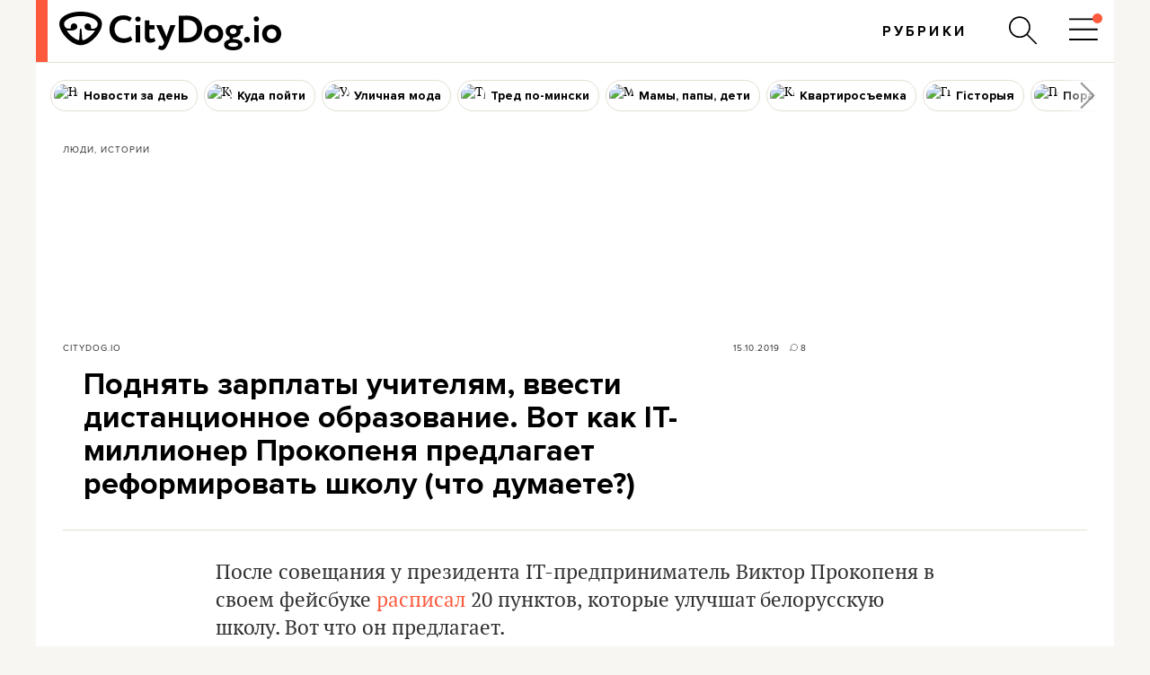

--- FILE ---
content_type: text/html; charset=utf-8
request_url: https://citydog.io/post/school-reform/
body_size: 49151
content:
<!DOCTYPE HTML><html
lang="ru"><head><meta
charset="UTF-8"><title>Поднять зарплаты учителям, ввести дистанционное образование. Вот как IT-миллионер Прокопеня предлагает реформировать школу (что думаете?) - CityDog.io</title><meta
name="keywords" content="" ><meta
name="description" content="" ><meta
property="og:image" content="https://stat2.city-dog.by/content/_posts/soc_pic_tmp/19069.jpg?1571135220" ><meta
property="og:title" content="Поднять зарплаты учителям, ввести дистанционное образование. Вот как IT-миллионер Прокопеня предлагает реформировать школу (что думаете?)" ><meta
property="og:description" content="" ><meta
property="og:url" content="https://citydog.io/post/school-reform/"><meta
property="og:type" content="article"><meta
property="og:image:width" content="1200" /><meta
property="og:image:height" content="630" /><meta
property="og:image:type" content="image/jpeg" /><meta
property="fb:app_id" content="374494082616548" /><meta
name="twitter:card" content="summary_large_image"><meta
name="twitter:creator" content="@citydog_by"><meta
name="twitter:site" content="@citydog_by"><meta
name="twitter:description" content=""><meta
name="twitter:title" content="Поднять зарплаты учителям, ввести дистанционное образование. Вот как IT-миллионер Прокопеня предлагает реформировать школу (что думаете?)"><meta
name="twitter:image" content="https://stat2.city-dog.by/content/_posts/soc_pic_tmp/19069.jpg?1571135220"><link
rel="canonical" href="https://citydog.io/post/school-reform/" /><link
rel="amphtml" href="https://citydog.io/post/school-reform/amp/" /><meta
content="width=device-width, initial-scale=1" name="viewport"><meta
name="HandheldFriendly" content="true"><meta
name="MobileOptimized" content="320"><meta
itemprop="identifier" content="19069"><link
rel="preconnect" href="https://stat2.city-dog.by"><link
rel="preconnect" href="https://cdnjs.cloudflare.com"><link
rel="icon" type="image/png" sizes="32x32" href="https://stat2.city-dog.by/favicon-32.png"><link
rel="icon" type="image/png" sizes="16x16" href="https://stat2.city-dog.by/favicon-16.png"><link
rel="shortcut icon" type="image/png" sizes="136x136" href="https://stat2.city-dog.by/favicon-136x136.png"><link
type="image/x-icon" rel="shortcut icon" href="https://stat2.city-dog.by/favicon.ico"><link
rel="apple-touch-icon" sizes="128x128" href="https://stat2.city-dog.by/apple-touch-icon-152x152.png"><link
rel="icon" sizes="192x192" href="https://stat2.city-dog.by/apple-touch-icon-152x152.png">
 <script>(function(w,d,s,l,i){w[l]=w[l]||[];w[l].push({'gtm.start':
new Date().getTime(),event:'gtm.js'});var f=d.getElementsByTagName(s)[0],
j=d.createElement(s),dl=l!='dataLayer'?'&l='+l:'';j.async=true;j.src=
'https://www.googletagmanager.com/gtm.js?id='+i+dl;f.parentNode.insertBefore(j,f);
})(window,document,'script','dataLayer','GTM-P8L4JJG');</script>  <script>if( location.hostname.indexOf('cloudfront.net') !== -1) {
    window.dataLayer = window.dataLayer || []; function gtag(){dataLayer.push(arguments);} gtag('js', new Date()); gtag('config', 'AW-11033433247');
  }</script> <link
href="/css/v3.3/common_v3.3.css?r=194" rel="stylesheet" type="text/css"><link
href="/css/v3.3/common_minsk_v3.3.css?r=194" rel="stylesheet" type="text/css"><link
href="/css/v3.3/new-posts_v3.3.css?r=194" rel="stylesheet" type="text/css"><link
href="/css/v3.3/post_content_v3.3.css?r=194" rel="stylesheet" type="text/css"><link
href="/css/v3.3/post_content_minsk_v3.3.css?r=194" rel="stylesheet" type="text/css"> <script type="text/javascript" src="/js/jquery-3.6.0.min.js?r=194"></script> <script>CD_settings = {
    datepicker_region:"ru",
    gmap_center_lat:53.90,
    gmap_center_long:27.56,
    map_on_demand:false,
    gmap_key:"AIzaSyBePaY16d7ANbfsz_D3zR7qsJmMi9dISB8",
    ymap_close_button:false,
    ymap_key:"8959fba3-f5f0-4913-887a-0f1268e495a0",
    map_type:"yandex",
    disable_soc_stat:true,
    api_site:"https://api.city-dog.by/",
    site_url:"https://citydog.io/"
    }</script> <script type="text/javascript" src="/js/actions_2024.js?r=194"></script> <script>window.dataLayer = window.dataLayer || [];window.dataLayer.push([{"event":"pageVew"},{"page":{"page_id":19069,"page_language":"ru","page_type":"article"}},[{"content":{"content_category":"\u041b\u044e\u0434\u0438, \u0438\u0441\u0442\u043e\u0440\u0438\u0438","content_author":null,"content_published":"15.10.2019 13:27:00"}}]]);cd_dataLayer_page_data = {"page":{"page_id":19069,"page_language":"ru","page_type":"article"}};cd_dataLayer_content_data = [{"content":{"content_category":"\u041b\u044e\u0434\u0438, \u0438\u0441\u0442\u043e\u0440\u0438\u0438","content_author":null,"content_published":"15.10.2019 13:27:00"}}];</script>  <script>!function(f,b,e,v,n,t,s)
  {if(f.fbq)return;n=f.fbq=function(){n.callMethod?
  n.callMethod.apply(n,arguments):n.queue.push(arguments)};
  if(!f._fbq)f._fbq=n;n.push=n;n.loaded=!0;n.version='2.0';
  n.queue=[];t=b.createElement(e);t.async=!0;
  t.src=v;s=b.getElementsByTagName(e)[0];
  s.parentNode.insertBefore(t,s)}(window, document,'script',
  'https://connect.facebook.net/en_US/fbevents.js');
  fbq('init', '1304792193390900');
  fbq('track', 'PageView');</script> <noscript>
<img
height="1" width="1" style="display:none"
src="https://www.facebook.com/tr?id=1304792193390900&ev=PageView&noscript=1"/>
</noscript><meta
name="facebook-domain-verification" content="s0t36pz9znw8qidahfdcblmabkam1u" /><script async src="https://securepubads.g.doubleclick.net/tag/js/gpt.js"></script><script>window.googletag = window.googletag || {cmd: []};</script> <script>if (location.hostname.indexOf("cloudfront.net") !== -1) gtag("event", "conversion", {"send_to": "AW-11033433247/2JP5CMzpj9cYEJ-pk40p"});</script><script type="application/ld+json">{"@context":"https:\/\/schema.org","@type":"Organization","name":"CityDog.io","legalName":"CityDog Media","url":"https:\/\/citydog.io\/","sameAs":["https:\/\/www.facebook.com\/CityDog.io","https:\/\/www.instagram.com\/citydog_by\/","https:\/\/telegram.me\/citydogby","https:\/\/www.tiktok.com\/@citydog_by","https:\/\/twitter.com\/citydog_by","https:\/\/www.youtube.com\/channel\/UCVfmbfB38slkRXY9dojDDDQ","https:\/\/vk.com\/citydog","https:\/\/citydog.io\/rss\/"],"foundingDate":2012,"logo":{"@type":"ImageObject","url":"https:\/\/stat2.city-dog.by\/images2022\/citydog_logo_2022.svg","width":239,"height":42},"contactPoint":{"@type":"ContactPoint","email":"editor@citydog.io","contactType":"headquarters","areaServed":"BY","availableLanguage":["ru-BY","be-BY"]}}</script><script type="application/ld+json">{"@context":"https:\/\/schema.org","@type":"NewsMediaOrganization","name":"CityDog.io","legalName":"CityDog Media","url":"https:\/\/citydog.io\/","sameAs":["https:\/\/www.facebook.com\/CityDog.io","https:\/\/www.instagram.com\/citydog_by\/","https:\/\/telegram.me\/citydogby","https:\/\/www.tiktok.com\/@citydog_by","https:\/\/twitter.com\/citydog_by","https:\/\/www.youtube.com\/channel\/UCVfmbfB38slkRXY9dojDDDQ","https:\/\/vk.com\/citydog","https:\/\/citydog.io\/rss\/"],"foundingDate":2012,"logo":{"@type":"ImageObject","url":"https:\/\/stat2.city-dog.by\/images2022\/citydog_logo_2022.svg","width":239,"height":42},"contactPoint":{"@type":"ContactPoint","email":"editor@citydog.io","contactType":"headquarters","areaServed":"BY","availableLanguage":["ru-BY","be-BY"]}}</script><script type="application/ld+json">{
  "@context": "http://schema.org",
  "@type": "WebSite",
  "name": "CityDog.io",
  "url": "https://citydog.io/",
  "potentialAction": {
    "@type": "SearchAction",
    "target": "https://citydog.io/search/?q={search_term_string}",
    "query-input": "required name=search_term_string"
  }
}</script> <script async src="https://pagead2.googlesyndication.com/pagead/js/adsbygoogle.js?client=ca-pub-7896939616308205" crossorigin="anonymous" data-overlays="top"></script> <script>if (window.location.href.indexOf("citydog.io") === -1) {
     document.addEventListener("DOMContentLoaded", function() {
          document.body.classList.add("no-google-banners");
     });
}</script> <style>.no-google-banners .ad-container{display:none !important}.no-google-banners
.adsbygoogle{display:none !important}.ad-container{overflow:hidden;max-width:100%;width:100%;margin:20px
auto 50px;margin:0
auto 50px;padding:15px;background-color:#f8f8f8;text-align:center}@media (max-width: 499px){.ad-container{padding:15px
0 0;margin:2px
auto 35px}}.ad-container:before{_content:"ПРОДОЛЖЕНИЕ ПОСЛЕ РЕКЛАМЫ";content:"Кликните по баннеру, помогите нам заработать. И читайте продолжение ниже.";font:11px sans-serif;display:block;color:#999;text-align:center;margin-bottom:10px;padding:0
5px}._wrapper ins.adsbygoogle[data-ad-status="unfilled"]{display:none !important}._ad-container ins.adsbygoogle:empty,
._ad-container iframe[id^="google_ads_iframe"]:not([width]):not([height]){display:none !important}_ins.adsbygoogle[data-ad-status="unfilled"]{display:none !important}ins.adsbygoogle[data-anchor-status="dismissed"]{_display:none !important;opacity:0.5 !important}</style> <script type="text/javascript">var id_post = "19069";
            CD_settings.current_post_id = "19069";</script> <link
rel="preload" as="style" href="https://stat2.city-dog.by/content/_posts/5da5e55220a86.jpg"> <script type="application/ld+json">{"@context":"http:\/\/schema.org","@type":"NewsArticle","url":"https:\/\/citydog.io\/post\/school-reform\/","mainEntityOfPage":{"@type":"WebPage","@id":"https:\/\/citydog.io\/post\/school-reform\/"},"headline":"\u041f\u043e\u0434\u043d\u044f\u0442\u044c \u0437\u0430\u0440\u043f\u043b\u0430\u0442\u044b \u0443\u0447\u0438\u0442\u0435\u043b\u044f\u043c, \u0432\u0432\u0435\u0441\u0442\u0438 \u0434\u0438\u0441\u0442\u0430\u043d\u0446\u0438\u043e\u043d\u043d\u043e\u0435 \u043e\u0431\u0440\u0430\u0437\u043e\u0432\u0430\u043d\u0438\u0435. \u0412\u043e\u0442 \u043a\u0430\u043a IT-\u043c\u0438\u043b\u043b\u0438\u043e\u043d\u0435\u0440 \u041f\u0440\u043e\u043a\u043e\u043f\u0435\u043d\u044f \u043f\u0440\u0435\u0434\u043b\u0430\u0433\u0430\u0435\u0442 \u0440\u0435\u0444\u043e\u0440\u043c\u0438\u0440\u043e\u0432\u0430\u0442\u044c \u0448\u043a\u043e\u043b\u0443 (\u0447\u0442\u043e \u0434\u0443\u043c\u0430\u0435\u0442\u0435?)","name":"\u041f\u043e\u0434\u043d\u044f\u0442\u044c \u0437\u0430\u0440\u043f\u043b\u0430\u0442\u044b \u0443\u0447\u0438\u0442\u0435\u043b\u044f\u043c, \u0432\u0432\u0435\u0441\u0442\u0438 \u0434\u0438\u0441\u0442\u0430\u043d\u0446\u0438\u043e\u043d\u043d\u043e\u0435 \u043e\u0431\u0440\u0430\u0437\u043e\u0432\u0430\u043d\u0438\u0435. \u0412\u043e\u0442 \u043a\u0430\u043a IT-\u043c\u0438\u043b\u043b\u0438\u043e\u043d\u0435\u0440 \u041f\u0440\u043e\u043a\u043e\u043f\u0435\u043d\u044f \u043f\u0440\u0435\u0434\u043b\u0430\u0433\u0430\u0435\u0442 \u0440\u0435\u0444\u043e\u0440\u043c\u0438\u0440\u043e\u0432\u0430\u0442\u044c \u0448\u043a\u043e\u043b\u0443 (\u0447\u0442\u043e \u0434\u0443\u043c\u0430\u0435\u0442\u0435?)","image":"https:\/\/stat2.city-dog.by\/content\/_posts\/5da5e55220a86.jpg","datePublished":"2019-10-15T13:27:00+03:00","dateModified":"2019-10-15T13:27:00+03:00","publisher":{"@type":"Organization","name":"CityDog Media","logo":{"@type":"ImageObject","url":"https:\/\/citydog.io\/images\/1024x1024.png"}},"description":"\u041f\u043e\u0441\u043b\u0435 \u0441\u043e\u0432\u0435\u0449\u0430\u043d\u0438\u044f \u0443 \u043f\u0440\u0435\u0437\u0438\u0434\u0435\u043d\u0442\u0430 IT-\u043f\u0440\u0435\u0434\u043f\u0440\u0438\u043d\u0438\u043c\u0430\u0442\u0435\u043b\u044c \u0412\u0438\u043a\u0442\u043e\u0440 \u041f\u0440\u043e\u043a\u043e\u043f\u0435\u043d\u044f \u0432 \u0441\u0432\u043e\u0435\u043c \u0444\u0435\u0439\u0441\u0431\u0443\u043a\u0435 \u0440\u0430\u0441\u043f\u0438\u0441\u0430\u043b 20 \u043f\u0443\u043d\u043a\u0442\u043e\u0432, \u043a\u043e\u0442\u043e\u0440\u044b\u0435 \u0443\u043b\u0443\u0447\u0448\u0430\u0442 \u0431\u0435\u043b\u043e\u0440\u0443\u0441\u0441\u043a\u0443\u044e \u0448\u043a\u043e\u043b\u0443. \u0412\u043e\u0442 \u0447\u0442\u043e \u043e\u043d \u043f\u0440\u0435\u0434\u043b\u0430\u0433\u0430\u0435\u0442.","articleBody":"\u041f\u043e\u0441\u043b\u0435 \u0441\u043e\u0432\u0435\u0449\u0430\u043d\u0438\u044f \u0443 \u043f\u0440\u0435\u0437\u0438\u0434\u0435\u043d\u0442\u0430 IT-\u043f\u0440\u0435\u0434\u043f\u0440\u0438\u043d\u0438\u043c\u0430\u0442\u0435\u043b\u044c \u0412\u0438\u043a\u0442\u043e\u0440 \u041f\u0440\u043e\u043a\u043e\u043f\u0435\u043d\u044f \u0432 \u0441\u0432\u043e\u0435\u043c \u0444\u0435\u0439\u0441\u0431\u0443\u043a\u0435 \u0440\u0430\u0441\u043f\u0438\u0441\u0430\u043b 20 \u043f\u0443\u043d\u043a\u0442\u043e\u0432, \u043a\u043e\u0442\u043e\u0440\u044b\u0435 \u0443\u043b\u0443\u0447\u0448\u0430\u0442 \u0431\u0435\u043b\u043e\u0440\u0443\u0441\u0441\u043a\u0443\u044e \u0448\u043a\u043e\u043b\u0443. \u0412\u043e\u0442 \u0447\u0442\u043e \u043e\u043d \u043f\u0440\u0435\u0434\u043b\u0430\u0433\u0430\u0435\u0442. \u041f\u043e \u0441\u043b\u043e\u0432\u0430\u043c \u0412\u0438\u043a\u0442\u043e\u0440\u0430 \u041f\u0440\u043e\u043a\u043e\u043f\u0435\u043d\u0438, \u043f\u0440\u0435\u0437\u0438\u0434\u0435\u043d\u0442 \u043d\u0435 \u043e\u0447\u0435\u043d\u044c \u0434\u043e\u0432\u043e\u043b\u0435\u043d \u0431\u0435\u043b\u043e\u0440\u0443\u0441\u0441\u043a\u043e\u0439 \u0441\u0438\u0441\u0442\u0435\u043c\u043e\u0439 \u043e\u0431\u0440\u0430\u0437\u043e\u0432\u0430\u043d\u0438\u044f. \u041f\u043e \u044d\u0442\u043e\u043c\u0443 \u0432\u043e\u043f\u0440\u043e\u0441\u0443 \u043e\u043d \u0441\u043e\u0431\u0438\u0440\u0430\u0435\u0442\u0441\u044f \u043f\u0440\u043e\u0432\u0435\u0441\u0442\u0438 \u0435\u0449\u0435 \u043e\u0434\u043d\u043e \u0441\u043e\u0432\u0435\u0449\u0430\u043d\u0438\u0435. IT-\u043f\u0440\u0435\u0434\u043f\u0440\u0438\u043d\u0438\u043c\u0430\u0442\u0435\u043b\u044c \u0440\u0430\u0441\u043f\u0438\u0441\u0430\u043b 20 \u043f\u0443\u043d\u043a\u0442\u043e\u0432, \u043a\u043e\u0442\u043e\u0440\u044b\u0435 \u043e\u043d \u0445\u043e\u0442\u0435\u043b \u0431\u044b \u043d\u0430 \u044d\u0442\u043e\u043c \u0441\u043e\u0432\u0435\u0449\u0430\u043d\u0438\u0438 \u043e\u0431\u0441\u0443\u0434\u0438\u0442\u044c. 1. \u041f\u0435\u0440\u0435\u0444\u043e\u0440\u043c\u0430\u0442\u0438\u0440\u043e\u0432\u0430\u0442\u044c \u041d\u0430\u0431\u043b\u044e\u0434\u0430\u0442\u0435\u043b\u044c\u043d\u044b\u0439 \u0441\u043e\u0432\u0435\u0442 \u041c\u0438\u043d\u0438\u0441\u0442\u0435\u0440\u0441\u0442\u0432\u0430 \u043e\u0431\u0440\u0430\u0437\u043e\u0432\u0430\u043d\u0438\u044f: \u0434\u043e\u0431\u0430\u0432\u0438\u0442\u044c \u043d\u0435\u0437\u0430\u0432\u0438\u0441\u0438\u043c\u044b\u0445 \u044d\u043a\u0441\u043f\u0435\u0440\u0442\u043e\u0432, \u043f\u0435\u0440\u0435\u0441\u043c\u043e\u0442\u0440\u0435\u0442\u044c \u0441\u043e\u0441\u0442\u0430\u0432 \u0438 \u0441\u0442\u0440\u0443\u043a\u0442\u0443\u0440\u0443 \u0421\u043e\u0432\u0435\u0442\u0430 \u0438 \u0442\u0430\u043a \u0434\u0430\u043b\u0435\u0435. 2. \u0420\u0430\u0437\u0440\u0435\u0448\u0438\u0442\u044c \u0441\u043f\u043e\u043d\u0441\u043e\u0440\u0441\u043a\u0443\u044e \u043f\u043e\u043c\u043e\u0449\u044c \u0432 \u0443\u0447\u0440\u0435\u0436\u0434\u0435\u043d\u0438\u044f\u0445 \u043e\u0431\u0440\u0430\u0437\u043e\u0432\u0430\u043d\u0438\u044f \u043f\u043e \u0443\u043f\u0440\u043e\u0449\u0435\u043d\u043d\u043e\u0439 \u0441\u0445\u0435\u043c\u0435: \u043e\u043d\u0438 \u0431\u0435\u0437 \u043f\u0440\u043e\u0431\u043b\u0435\u043c \u043f\u0440\u0438\u043d\u0438\u043c\u0430\u044e\u0442 \u043e\u0442 \u043a\u043e\u043c\u043f\u0430\u043d\u0438\u0439 \u0441\u043e\u0444\u0442, \u0441\u0435\u0440\u0442\u0438\u0444\u0438\u043a\u0430\u0442\u044b \u043d\u0430 \u043a\u0443\u0440\u0441\u044b \u0438 \u0442\u0430\u043a \u0434\u0430\u043b\u0435\u0435. 3. \u0412\u044b\u044f\u0432\u0438\u0442\u044c \u0431\u044e\u0440\u043e\u043a\u0440\u0430\u0442\u0438\u0447\u0435\u0441\u043a\u0443\u044e \u0434\u043e\u043a\u0443\u043c\u0435\u043d\u0442\u0430\u043b\u044c\u043d\u0443\u044e \u043d\u0430\u0433\u0440\u0443\u0437\u043a\u0443 \u043d\u0430 \u043f\u0435\u0434\u0430\u0433\u043e\u0433\u043e\u0432: \u043f\u0440\u043e\u0432\u0435\u0441\u0442\u0438 \u043d\u0435\u0437\u0430\u0432\u0438\u0441\u0438\u043c\u044b\u0439 \u0430\u0443\u0434\u0438\u0442 \u0434\u043e\u043a\u0443\u043c\u0435\u043d\u0442\u043e\u043e\u0431\u043e\u0440\u043e\u0442\u0430 \u0432 \u0441\u0438\u0441\u0442\u0435\u043c\u0435 \u043e\u0431\u0440\u0430\u0437\u043e\u0432\u0430\u043d\u0438\u044f. \u0412 \u0441\u0444\u0435\u0440\u0435 \u043e\u0431\u0440\u0430\u0437\u043e\u0432\u0430\u043d\u0438\u044f \u043d\u0435 \u0432\u0432\u043e\u0434\u0438\u0442\u044c \u043d\u043e\u0432\u044b\u0445 \u043b\u0438\u0446\u0435\u043d\u0437\u0438\u0439 \u0438 \u0440\u0435\u0433\u0443\u043b\u0438\u0440\u043e\u0432\u0430\u043d\u0438\u044f \u2013 \u0434\u043e\u0441\u0442\u0430\u0442\u043e\u0447\u043d\u043e \u0442\u043e\u0433\u043e, \u0447\u0442\u043e \u0435\u0441\u0442\u044c: \u043e\u0442\u0440\u0430\u0441\u043b\u044c \u0434\u043e\u043b\u0436\u043d\u0430 \u0431\u044b\u0442\u044c \u0441\u0432\u043e\u0431\u043e\u0434\u043d\u0430 \u0434\u043b\u044f \u0431\u044b\u0441\u0442\u0440\u043e\u0433\u043e \u0440\u0430\u0437\u0432\u0438\u0442\u0438\u044f. 4. \u0423\u043f\u0440\u043e\u0441\u0442\u0438\u0442\u044c \u0430\u043a\u043a\u0440\u0435\u0434\u0438\u0442\u0430\u0446\u0438\u044e \u0434\u043b\u044f \u0447\u0430\u0441\u0442\u043d\u044b\u0445 \u0443\u0447\u0440\u0435\u0436\u0434\u0435\u043d\u0438\u0439 \u043e\u0431\u0440\u0430\u0437\u043e\u0432\u0430\u043d\u0438\u044f: \u0438\u0445 \u043c\u043e\u0436\u043d\u043e \u043f\u0435\u0440\u0435\u0432\u0435\u0441\u0442\u0438 \u0432 \u041f\u0412\u0422 \u0438 \u043d\u0430\u0434\u0435\u043b\u0438\u0442\u044c \u0441\u0442\u0430\u0442\u0443\u0441\u043e\u043c \u044d\u043a\u0441\u043f\u0435\u0440\u0438\u043c\u0435\u043d\u0442\u0430\u043b\u044c\u043d\u043e\u0439 \u043f\u043b\u043e\u0449\u0430\u0434\u043a\u0438. 5. \u0412\u0432\u0435\u0441\u0442\u0438 \u0442\u0438\u043f\u043e\u0432\u043e\u0439 \u0434\u043e\u0433\u043e\u0432\u043e\u0440 \u043c\u0435\u0436\u0434\u0443 \u0448\u043a\u043e\u043b\u043e\u0439 \u0438 \u0440\u043e\u0434\u0438\u0442\u0435\u043b\u044f\u043c\u0438. 6. \u0420\u0430\u0437\u0433\u0440\u0430\u043d\u0438\u0447\u0438\u0442\u044c, \u043a\u0442\u043e \u0437\u0430 \u0447\u0442\u043e \u043e\u0442\u0432\u0435\u0447\u0430\u0435\u0442, \u043f\u0440\u043e\u043f\u0438\u0441\u0430\u0442\u044c \u0432\u043e\u0437\u043c\u043e\u0436\u043d\u044b\u0435 \u043a\u043e\u043d\u0444\u043b\u0438\u043a\u0442\u043d\u044b\u0435 \u0441\u0438\u0442\u0443\u0430\u0446\u0438\u0438 \u0438 \u043f\u0443\u0442\u0438 \u0438\u0445 \u0440\u0430\u0437\u0440\u0435\u0448\u0435\u043d\u0438\u044f. \u0422\u0435\u0440\u0440\u0438\u0442\u043e\u0440\u0438\u044f \u0448\u043a\u043e\u043b\u044b \u2013 \u0437\u043e\u043d\u0430 \u043e\u0442\u0432\u0435\u0442\u0441\u0442\u0432\u0435\u043d\u043d\u043e\u0441\u0442\u0438 \u043f\u0435\u0434\u0430\u0433\u043e\u0433\u043e\u0432, \u0432\u043d\u0435 \u2013 \u0440\u043e\u0434\u0438\u0442\u0435\u043b\u0435\u0439, \u043a\u043e\u0442\u043e\u0440\u044b\u0445 \u043d\u0443\u0436\u043d\u043e \u0432\u043e\u0432\u043b\u0435\u0447\u044c \u0432 \u043e\u0431\u0440\u0430\u0437\u043e\u0432\u0430\u0442\u0435\u043b\u044c\u043d\u044b\u0439 \u043f\u0440\u043e\u0446\u0435\u0441\u0441. 7. \u0420\u0430\u0437\u0440\u0430\u0431\u043e\u0442\u0430\u0442\u044c \u0430\u043b\u0433\u043e\u0440\u0438\u0442\u043c\u044b \u0440\u0430\u0431\u043e\u0442\u044b \u0432 \u0441\u0438\u0442\u0443\u0430\u0446\u0438\u0438 \u0441 \u043f\u0440\u043e\u0442\u0438\u0432\u043e\u043f\u0440\u0430\u0432\u043d\u044b\u043c\u0438 \u0434\u0435\u0439\u0441\u0442\u0432\u0438\u044f\u043c\u0438 \u0443\u0447\u0435\u043d\u0438\u043a\u0430 \u0432 \u043e\u0442\u043d\u043e\u0448\u0435\u043d\u0438\u0438 \u0443\u0447\u0438\u0442\u0435\u043b\u044f \u0438\u043b\u0438 \u0434\u0440\u0443\u0433\u0438\u0445 \u0443\u0447\u0435\u043d\u0438\u043a\u043e\u0432. \u041c\u0435\u0442\u043e\u0434\u0438\u043a\u0438, \u043a\u043e\u0442\u043e\u0440\u044b\u0435 \u0435\u0441\u0442\u044c, \u043d\u0435 \u0440\u0430\u0431\u043e\u0442\u0430\u044e\u0442. 8. \u0418\u0437\u043c\u0435\u043d\u0438\u0442\u044c \u0441\u0442\u0440\u0443\u043a\u0442\u0443\u0440\u0443 \u0443\u0447\u0440\u0435\u0436\u0434\u0435\u043d\u0438\u0439 \u043e\u0431\u0440\u0430\u0437\u043e\u0432\u0430\u043d\u0438\u044f \u0432 \u0441\u0442\u0440\u0430\u043d\u0435: \u0443\u0431\u0440\u0430\u0442\u044c \u0440\u0430\u0439\u043e\u043d\u043d\u044b\u0435 \u043e\u0442\u0434\u0435\u043b\u044b \u043e\u0431\u0440\u0430\u0437\u043e\u0432\u0430\u043d\u0438\u044f, \u043f\u043e\u0434\u0447\u0438\u043d\u0438\u0442\u044c \u0432\u0441\u0435 \u0443\u043f\u0440\u0430\u0432\u043b\u0435\u043d\u0438\u044f \u043e\u0431\u0440\u0430\u0437\u043e\u0432\u0430\u043d\u0438\u044f \u041c\u0438\u043d\u0438\u0441\u0442\u0435\u0440\u0441\u0442\u0432\u0443 \u043e\u0431\u0440\u0430\u0437\u043e\u0432\u0430\u043d\u0438\u044f. \u0414\u0430\u0442\u044c \u043a\u0430\u0436\u0434\u043e\u0439 \u0448\u043a\u043e\u043b\u0435 \u0441\u0432\u043e\u0439 \u0431\u0430\u043b\u0430\u043d\u0441, \u0441\u0447\u0435\u0442 \u0432 \u0431\u0430\u043d\u043a\u0435, \u043e\u0431\u044f\u0437\u0430\u0442\u044c \u043f\u0443\u0431\u043b\u0438\u043a\u043e\u0432\u0430\u0442\u044c \u043e\u0442\u0447\u0435\u0442\u043d\u043e\u0441\u0442\u044c \u0438 \u0441\u0438\u0441\u0442\u0435\u043c\u0443 \u043f\u0440\u0435\u043c\u0438\u0439 \u0443\u0447\u0438\u0442\u0435\u043b\u044f\u043c. \u00ab\u041a\u0430\u043a \u0442\u043e\u043b\u044c\u043a\u043e \u0437\u0430\u0440\u043f\u043b\u0430\u0442\u0430 \u0443\u0447\u0438\u0442\u0435\u043b\u044f \u0441\u0440\u0430\u0432\u043d\u0438\u0432\u0430\u0435\u0442\u0441\u044f \u0441\u043e \u0441\u0440\u0435\u0434\u043d\u0435\u0439, \u0441\u0438\u0441\u0442\u0435\u043c\u0430 \u043e\u0431\u0440\u0430\u0437\u043e\u0432\u0430\u043d\u0438\u044f \u043a\u0430\u0447\u0435\u0441\u0442\u0432\u0435\u043d\u043d\u043e \u043c\u0435\u043d\u044f\u0435\u0442\u0441\u044f\u00bb 9. \u0421\u0434\u0435\u043b\u0430\u0442\u044c \u043e\u0442\u043a\u0440\u044b\u0442\u043e\u0439 \u0441\u0442\u0430\u0442\u0438\u0441\u0442\u0438\u043a\u0443 \u043f\u043e \u043d\u0430\u043f\u0440\u0430\u0432\u043b\u0435\u043d\u0438\u044f\u043c \u0434\u0435\u044f\u0442\u0435\u043b\u044c\u043d\u043e\u0441\u0442\u0438 \u0441\u0438\u0441\u0442\u0435\u043c\u044b \u043e\u0431\u0440\u0430\u0437\u043e\u0432\u0430\u043d\u0438\u044f, \u0432\u043a\u043b\u044e\u0447\u0430\u044f \u0432\u043e\u043f\u0440\u043e\u0441\u044b \u043e\u0445\u0440\u0430\u043d\u044b \u0434\u0435\u0442\u0441\u0442\u0432\u0430, \u0437\u0430\u0449\u0438\u0442\u044b \u0434\u0435\u0442\u0435\u0439 \u0438 \u0438\u0445 \u043f\u0440\u0430\u0432. \u0414\u043e\u043f\u043e\u043b\u043d\u0438\u0442\u044c \u0441\u0430\u0439\u0442\u044b \u0432\u0441\u0435\u0445 \u043e\u0440\u0433\u0430\u043d\u0438\u0437\u0430\u0446\u0438\u0439 \u0441\u0438\u0441\u0442\u0435\u043c\u044b \u041c\u0438\u043d\u043e\u0431\u0440\u0430\u0437\u043e\u0432\u0430\u043d\u0438\u044f \u0440\u0430\u0437\u0434\u0435\u043b\u0430\u043c\u0438 \u00ab\u0421\u0442\u0430\u0442\u0438\u0441\u0442\u0438\u043a\u0430\u00bb \u0438 \u043e\u0431\u043d\u043e\u0432\u043b\u044f\u0442\u044c \u0438\u0445. 10. \u041f\u0443\u0431\u043b\u0438\u043a\u043e\u0432\u0430\u0442\u044c \u0434\u0430\u043d\u043d\u044b\u0435 \u043e \u0444\u0438\u043d\u0430\u043d\u0441\u0438\u0440\u043e\u0432\u0430\u043d\u0438\u0438 \u0448\u043a\u043e\u043b\u044b \u0438 \u0440\u0430\u0441\u0445\u043e\u0434\u0430\u0445: \u044d\u0442\u043e \u0443\u0441\u0438\u043b\u0438\u0442 \u0434\u043e\u0432\u0435\u0440\u0438\u0435 \u0440\u043e\u0434\u0438\u0442\u0435\u043b\u0435\u0439 \u043a \u0430\u0434\u043c\u0438\u043d\u0438\u0441\u0442\u0440\u0430\u0446\u0438\u0438, \u043f\u043e\u043c\u043e\u0436\u0435\u0442 \u043f\u043e\u043d\u044f\u0442\u044c \u043f\u043e\u0442\u0440\u0435\u0431\u043d\u043e\u0441\u0442\u044c \u0432 \u0444\u0438\u043d\u0430\u043d\u0441\u0438\u0440\u043e\u0432\u0430\u043d\u0438\u0438. 11. \u041f\u043e\u0434\u043d\u044f\u0442\u044c \u0443\u0447\u0438\u0442\u0435\u043b\u044f\u043c \u0437\u0430\u0440\u043f\u043b\u0430\u0442\u0443: \u0441\u0440\u0435\u0434\u043d\u044f\u044f \u0437\u0430\u0440\u043f\u043b\u0430\u0442\u0430 \u0443\u0447\u0438\u0442\u0435\u043b\u044f \u2013 886 \u0440\u0443\u0431. \u0421\u0440\u0435\u0434\u043d\u044f\u044f \u0437\u0430\u0440\u043f\u043b\u0430\u0442\u0430 \u0432 \u0441\u0442\u0440\u0430\u043d\u0435 \u2013 1117 \u0440\u0443\u0431. \u041d\u0443\u0436\u043d\u043e $186 \u043c\u043b\u043d \u0432 \u0433\u043e\u0434, \u0447\u0442\u043e\u0431\u044b \u043f\u043e\u0434\u043d\u044f\u0442\u044c \u0437\u0430\u0440\u043f\u043b\u0430\u0442\u0443 \u0443\u0447\u0438\u0442\u0435\u043b\u0435\u0439 \u0434\u043e \u0441\u0440\u0435\u0434\u043d\u0435\u0439 \u0432 \u0441\u0442\u0440\u0430\u043d\u0435. \u041f\u043e \u043c\u0438\u0440\u043e\u0432\u043e\u043c\u0443 \u043e\u043f\u044b\u0442\u0443, \u043a\u0430\u043a \u0442\u043e\u043b\u044c\u043a\u043e \u0437\u0430\u0440\u043f\u043b\u0430\u0442\u0430 \u0443\u0447\u0438\u0442\u0435\u043b\u044f \u0441\u0440\u0430\u0432\u043d\u0438\u0432\u0430\u0435\u0442\u0441\u044f \u0441\u043e \u0441\u0440\u0435\u0434\u043d\u0435\u0439, \u0441\u0438\u0441\u0442\u0435\u043c\u0430 \u043e\u0431\u0440\u0430\u0437\u043e\u0432\u0430\u043d\u0438\u044f \u043a\u0430\u0447\u0435\u0441\u0442\u0432\u0435\u043d\u043d\u043e \u043c\u0435\u043d\u044f\u0435\u0442\u0441\u044f. 12. \u0421\u0434\u0435\u043b\u0430\u0442\u044c \u043f\u0440\u043e\u0437\u0440\u0430\u0447\u043d\u044b\u043c \u043f\u0440\u0435\u043c\u0438\u0440\u043e\u0432\u0430\u043d\u0438\u0435 \u043f\u0435\u0434\u0430\u0433\u043e\u0433\u043e\u0432: \u043e\u043d\u0438 \u0447\u0430\u0441\u0442\u043e \u043d\u0435 \u0437\u043d\u0430\u044e\u0442, \u0437\u0430 \u0447\u0442\u043e \u043f\u043e\u043b\u0443\u0447\u0430\u044e\u0442 \u0434\u0435\u043d\u044c\u0433\u0438, \u0432\u0441\u0435 \u043d\u0430 \u043e\u0442\u043a\u0443\u043f\u0435 \u0440\u0443\u043a\u043e\u0432\u043e\u0434\u0438\u0442\u0435\u043b\u044f, \u0447\u0442\u043e \u0440\u043e\u0436\u0434\u0430\u0435\u0442 \u043b\u044e\u0431\u0438\u043c\u0447\u0438\u043a\u043e\u0432 \u0438 \u0443\u0433\u043d\u0435\u0442\u0430\u0435\u043c\u044b\u0445. \u00ab\u0421\u0434\u0435\u043b\u0430\u0442\u044c \u0440\u0430\u0431\u043e\u0442\u0443 \u043d\u0430\u0434 \u0437\u0430\u0434\u0430\u043d\u0438\u044f\u043c\u0438 \u043a\u043e\u043c\u0430\u043d\u0434\u043d\u043e\u0439\u00bb 13. \u0412\u043d\u0435\u0434\u0440\u0438\u0442\u044c \u0432 \u0448\u043a\u043e\u043b\u0430\u0445 \u0434\u0438\u0441\u0442\u0430\u043d\u0446\u0438\u043e\u043d\u043d\u043e\u0435 \u043e\u0431\u0440\u0430\u0437\u043e\u0432\u0430\u043d\u0438\u0435, \u0443\u043f\u0440\u043e\u0441\u0442\u0438\u0442\u044c \u0438 \u0441\u0434\u0435\u043b\u0430\u0442\u044c \u044d\u043b\u0435\u043a\u0442\u0440\u043e\u043d\u043d\u044b\u043c \u0434\u043e\u0433\u043e\u0432\u043e\u0440 \u043e \u0442\u0430\u043a\u043e\u043c \u043e\u0431\u0443\u0447\u0435\u043d\u0438\u0438: \u0442\u0430\u043a \u0434\u0435\u0442\u0438 \u0438\u0437 \u0440\u0430\u0437\u043d\u044b\u0445 \u0441\u0442\u0440\u0430\u043d \u0441\u043c\u043e\u0433\u0443\u0442 \u0443\u0447\u0438\u0442\u044c\u0441\u044f \u0443 \u043d\u0430\u0441. 14. \u041c\u0430\u043a\u0441\u0438\u043c\u0430\u043b\u044c\u043d\u043e \u043e\u0446\u0438\u0444\u0440\u043e\u0432\u0430\u0442\u044c \u043a\u043e\u043d\u0442\u0435\u043d\u0442: \u0443\u0447\u0435\u0431\u043d\u0430\u044f \u043f\u0440\u043e\u0433\u0440\u0430\u043c\u043c\u0430 \u0434\u043e\u043b\u0436\u043d\u0430 \u0431\u044b\u0442\u044c \u0434\u043e\u0441\u0442\u0443\u043f\u043d\u0430 \u0438\u0437 \u043b\u044e\u0431\u043e\u0439 \u0442\u043e\u0447\u043a\u0438 \u043c\u0438\u0440\u0430, \u0432 \u043b\u044e\u0431\u043e\u0435 \u0432\u0440\u0435\u043c\u044f, \u0441 \u043b\u044e\u0431\u043e\u0433\u043e \u0443\u0441\u0442\u0440\u043e\u0439\u0441\u0442\u0432\u0430. 15. \u0421\u0434\u0435\u043b\u0430\u0442\u044c \u0440\u0430\u0431\u043e\u0442\u0443 \u043d\u0430\u0434 \u0437\u0430\u0434\u0430\u043d\u0438\u044f\u043c\u0438 \u043a\u043e\u043c\u0430\u043d\u0434\u043d\u043e\u0439: \u0431\u043e\u043b\u044c\u0448\u0438\u043d\u0441\u0442\u0432\u043e \u0437\u0430\u0434\u0430\u043d\u0438\u0439 \u0443\u0447\u0435\u043d\u0438\u043a\u0438 \u0434\u0435\u043b\u0430\u044e\u0442 \u0438\u043d\u0434\u0438\u0432\u0438\u0434\u0443\u0430\u043b\u044c\u043d\u043e. \u041d\u0443\u0436\u043d\u043e \u0434\u043e\u0431\u0430\u0432\u0438\u0442\u044c \u0437\u0430\u043d\u044f\u0442\u0438\u044f, \u0433\u0434\u0435 \u043e\u043d\u0438 \u0440\u0435\u0448\u0430\u044e\u0442 \u043f\u0440\u043e\u0431\u043b\u0435\u043c\u044b \u0432 \u0433\u0440\u0443\u043f\u043f\u0430\u0445. 16. \u0412\u0432\u0435\u0441\u0442\u0438 \u0440\u0430\u043d\u043d\u044e\u044e \u043f\u0440\u043e\u0444\u0438\u043b\u0438\u0437\u0430\u0446\u0438\u044e: \u043f\u0440\u0438\u0432\u043b\u0435\u0447\u044c \u043a \u044d\u0442\u043e\u043c\u0443 \u043a\u043e\u043c\u043f\u0430\u043d\u0438\u0438, \u0437\u0430\u0438\u043d\u0442\u0435\u0440\u0435\u0441\u043e\u0432\u0430\u043d\u043d\u044b\u0435 \u0432 \u0432\u044b\u044f\u0432\u043b\u0435\u043d\u0438\u0438 \u043e\u0434\u0430\u0440\u0435\u043d\u043d\u044b\u0445 \u0434\u0435\u0442\u0435\u0439. \u0414\u0435\u0442\u0438 \u0434\u043e\u043b\u0436\u043d\u044b \u043f\u043e\u043d\u0438\u043c\u0430\u0442\u044c, \u043a\u0430\u043a \u0431\u0443\u0434\u0435\u0442 \u0432\u044b\u0433\u043b\u044f\u0434\u0435\u0442\u044c \u0438\u0445 \u0431\u0443\u0434\u0443\u0449\u0430\u044f \u043f\u0440\u043e\u0444\u0435\u0441\u0441\u0438\u044f: \u043f\u043e\u0441\u0435\u0449\u0430\u044f \u043f\u0440\u0435\u0434\u043f\u0440\u0438\u044f\u0442\u0438\u044f, \u043c\u043e\u0433\u0443\u0442 \u0441\u0434\u0435\u043b\u0430\u0442\u044c \u043e\u0441\u043e\u0437\u043d\u0430\u043d\u043d\u044b\u0439 \u0432\u044b\u0431\u043e\u0440. 17. \u041f\u0435\u0440\u0435\u0441\u043c\u043e\u0442\u0440\u0435\u0442\u044c \u0443\u0447\u0435\u0431\u043d\u0438\u043a\u0438: \u0430\u0434\u0430\u043f\u0442\u0438\u0440\u043e\u0432\u0430\u0442\u044c \u043f\u043e\u0434 \u043d\u0430\u0441 \u043b\u0443\u0447\u0448\u0438\u0435 \u0438\u043d\u043e\u0441\u0442\u0440\u0430\u043d\u043d\u044b\u0435 \u043f\u043e\u0441\u043e\u0431\u0438\u044f \u0438 \u043f\u0440\u0438\u0433\u043b\u0430\u0441\u0438\u0442\u044c \u043b\u0443\u0447\u0448\u0438\u0445 \u043c\u0438\u0440\u043e\u0432\u044b\u0445 \u0430\u0432\u0442\u043e\u0440\u043e\u0432 \u043a \u0441\u043e\u0437\u0434\u0430\u043d\u0438\u044e \u0431\u0435\u043b\u043e\u0440\u0443\u0441\u0441\u043a\u0438\u0445 \u0443\u0447\u0435\u0431\u043d\u0438\u043a\u043e\u0432. 18. \u0420\u0430\u0437\u0440\u0435\u0448\u0438\u0442\u044c \u043f\u0435\u0434\u0430\u0433\u043e\u0433\u0430\u043c \u0444\u043e\u0440\u043c\u0438\u0440\u043e\u0432\u0430\u0442\u044c \u0434\u043e 30% \u0442\u0435\u043c \u043f\u043e \u0441\u0432\u043e\u0438\u043c \u043f\u0440\u0435\u0434\u043c\u0435\u0442\u0430\u043c. 19. \u0412 \u0441\u0442\u0430\u0440\u0448\u0438\u0445 \u043a\u043b\u0430\u0441\u0441\u0430\u0445 \u0440\u0430\u0437\u0440\u0435\u0448\u0438\u0442\u044c \u0443\u0447\u0435\u043d\u0438\u043a\u0430\u043c \u0432\u044b\u0431\u0438\u0440\u0430\u0442\u044c \u0434\u043e 30% \u0434\u0438\u0441\u0446\u0438\u043f\u043b\u0438\u043d, \u043e\u0442\u043a\u0430\u0437\u044b\u0432\u0430\u0442\u044c\u0441\u044f \u043e\u0442 \u043e\u0434\u043d\u0438\u0445 \u0432 \u043f\u043e\u043b\u044c\u0437\u0443 \u0434\u0440\u0443\u0433\u0438\u0445. 20. \u0412\u0432\u0435\u0441\u0442\u0438 \u0432 \u0448\u043a\u043e\u043b\u0430\u0445 \u00ab\u041e\u0441\u043d\u043e\u0432\u044b \u0432\u0435\u0434\u0435\u043d\u0438\u044f \u0431\u0438\u0437\u043d\u0435\u0441\u0430\u00bb. \u0423\u043d\u0438\u0432\u0435\u0440\u0441\u0438\u0442\u0435\u0442\u0441\u043a\u0443\u044e \u043f\u0440\u043e\u0433\u0440\u0430\u043c\u043c\u0443 \u0434\u043e\u043f\u043e\u043b\u043d\u0438\u0442\u044c \u0434\u0438\u0441\u0446\u0438\u043f\u043b\u0438\u043d\u0430\u043c\u0438, \u0447\u0442\u043e\u0431\u044b \u0441 \u0434\u0438\u043f\u043b\u043e\u043c\u043e\u043c \u0431\u0430\u043a\u0430\u043b\u0430\u0432\u0440\u0430 \u043f\u043e\u043b\u0443\u0447\u0430\u0442\u044c \u0434\u0438\u043f\u043b\u043e\u043c \u043f\u043e \u0431\u0438\u0437\u043d\u0435\u0441-\u0430\u0434\u043c\u0438\u043d\u0438\u0441\u0442\u0440\u0438\u0440\u043e\u0432\u0430\u043d\u0438\u044e (\u043f\u043e \u0436\u0435\u043b\u0430\u043d\u0438\u044e) \u0438 \u043c\u043d\u043e\u0433\u043e\u0435 \u0434\u0440\u0443\u0433\u043e\u0435. ","wordCount":521,"commentCount":8,"author":{"@type":"Organization","name":"CityDog.io"},"contentLocation":[],"inLanguage":"ru"}</script> </head><body
class="postPage      citydog_by vedyPage  ">
<noscript><iframe
src="https://www.googletagmanager.com/ns.html?id=GTM-P8L4JJG"
height="0" width="0" style="display:none;visibility:hidden"></iframe></noscript><div
class="mainWrapper" style=""><div
class="brandingBackground" style=""></div><style></style><div
id="searchPanel" class="menuPanel"><div
class="menuPanel-inner"><div
class="container"><div
class="menuButton close"><svg
class="menu-icon"><use
xlink:href="#icon-menu-close"></use></svg></div><form
method="GET" action="/search">
<input
id="searchInput" name="q" type="text" value="Поиск" data-text="Поиск"
class="search placeholder" placeholder="Поиск">
<input
type="submit" value="Поиск" style="display: none;"></form></div></div></div><div
class="headerWrapper"><div
class="header clearfix"><div
class="header-inner">
<a
class="logo" href="/" ><div
class="logo__bar"></div>
<svg
class="img" width="239" height="42" viewBox="0 0 239 42" fill="#000" fill-rule="evenodd"><path
d="M223.574 24.088c0-3.282 2.271-5.358 5.142-5.358 2.938 0 5.142 2.21 5.142 5.358 0 3.282-2.204 5.425-5.142 5.425s-5.142-2.277-5.142-5.425zm-5.142 0c0 5.693 4.007 9.912 10.284 9.912S239 29.781 239 24.088s-4.007-9.912-10.284-9.912-10.284 4.219-10.284 9.912zm-9.081-16.275c0 1.942 1.402 3.014 3.005 3.014 1.402 0 2.738-1.072 2.738-3.014 0-1.741-1.403-2.813-2.738-2.813-1.603 0-3.005 1.072-3.005 2.813zm.534 25.718h4.808V14.577h-4.808v18.954zM199 30.383c0 1.741 1.269 3.349 3.339 3.349 1.803 0 3.072-1.607 3.072-3.349 0-1.474-1.269-3.081-3.072-3.081-2.07 0-3.339 1.607-3.339 3.081zM76.691 26.76c-2.014 1.517-4.498 2.309-6.982 2.309-6.042 0-10.204-4.156-10.204-10.16 0-6.267 4.162-10.16 9.6-10.16 2.954 0 4.901.792 6.646 1.979l2.35-3.76C76.154 5.253 72.932 4 69.105 4 59.371 4 54 10.597 54 18.976c0 9.038 6.176 14.976 15.239 14.976 3.827 0 7.586-1.319 9.466-3.299l-2.014-3.892zm5.639 6.597h4.834v-18.67H82.33v18.67zm-.537-25.333c0 1.913 1.41 2.969 3.021 2.969 1.41 0 2.752-1.056 2.752-2.969 0-1.715-1.41-2.771-2.752-2.771-1.611 0-3.021 1.056-3.021 2.771zm10.271 18.274c0 4.75 1.611 7.521 5.908 7.521 2.417 0 4.498-.924 5.639-1.847l-1.477-3.694c-.671.528-1.611 1.056-2.886 1.056-1.611 0-2.283-1.319-2.283-3.365v-6.795h5.706v-4.486h-5.706V9.542h-4.834v16.757h-.067zm36.521 7.059h.604l7.787.066c11.279 0 16.918-6.729 16.918-14.844 0-7.653-4.767-14.316-16.582-14.316-2.148 0-6.378.132-8.123.132h-.537v28.962h-.067zm8.593-24.344c7.049 0 11.144 3.76 11.144 9.566 0 6.135-4.163 10.094-11.279 10.094-.738 0-1.879 0-3.356-.066V9.146c1.275-.066 2.282-.132 3.491-.132zm18.663 15.042c0 5.608 4.028 9.764 10.338 9.764s10.338-4.156 10.338-9.764-4.027-9.764-10.338-9.764c-6.243 0-10.338 4.156-10.338 9.764zm5.236 0c0-3.233 2.282-5.278 5.169-5.278 2.954 0 5.169 2.177 5.169 5.278 0 3.233-2.215 5.344-5.169 5.344-3.021 0-5.169-2.243-5.169-5.344zm-35.983-9.302h-5.505l-3.424 10.16c-.336.924-.537 1.847-.671 2.705-.269-.924-.537-1.781-.94-2.705l-4.431-10.16h-5.84l8.794 18.67-.403.99c-.805 1.979-1.678 2.903-2.887 2.903-.738 0-1.476-.396-2.014-.66l-1.544 3.629c1.075.792 2.35 1.451 4.095 1.451 2.753 0 4.566-1.583 7.318-8.312l7.452-18.67zm52.363 21.177c0 4.288 4.364 6.069 9.869 6.069s9.868-1.913 9.868-6.069-4.363-6.069-9.868-6.069h-.202c-.201-.264-.268-.594-.268-.924 0-.198 0-.462.067-.726h.336c4.9 0 8.056-3.167 8.056-6.861 0-.858-.202-1.649-.47-2.375L198 18.25l-.201-3.826-5.707 1.253c-1.275-.858-2.954-1.319-4.833-1.319-5.035 0-8.123 3.299-8.123 6.993 0 2.705 1.611 5.146 4.498 6.267-.269.396-.403.858-.403 1.32 0 .396.134.924.335 1.253-3.625.726-6.109 2.573-6.109 5.74zm4.498 0c0-1.385 1.88-2.309 5.371-2.309s5.303.924 5.303 2.309c0 1.517-2.014 2.309-5.303 2.309s-5.371-.858-5.371-2.309zm1.746-14.646c0-1.715 1.342-3.167 3.558-3.167 2.282 0 3.558 1.386 3.558 3.167 0 1.847-1.477 3.035-3.558 3.035-2.216 0-3.558-1.319-3.558-3.035zM21.446 29.802l.759-10.762a.82.82 0 0 1 .828-.69c.345 0 .759.207.828.69l.759 10.762c.069 1.104 1.034 1.311 1.862 1.104 1.793-.69 3.655-1.794 5.448-3.173 2.551-2.001 4.896-4.622 6.62-7.244h-5.724c-1.862 0-3.862-.552-4.965-2.001-.483-.621-.759-1.38-.759-2.208 0-1.932 1.586-3.518 3.517-3.518s3.517 1.587 3.517 3.518c0 .276 0 .552-.069.759 0 .069 0 .138-.069.207-.138.828.483 1.242 1.241 1.242h1.172.483c1.103-.069 3.793-.621 4.344-4.346 0-.138 0-.207.069-.345v-.483c0-1.932-1.034-3.104-2.413-4.208C35.239 6.209 29.24 4.76 23.24 4.76c-6.068 0-11.999 1.449-15.654 4.346-1.379 1.104-2.414 2.346-2.414 4.208v.483c0 .138.069.207.069.345.552 3.656 3.172 4.208 4.275 4.277h.552 1.172c.758 0 1.379-.483 1.241-1.242 0-.069-.069-.138-.069-.207-.069-.276-.069-.483-.069-.759 0-1.932 1.586-3.518 3.517-3.518s3.517 1.587 3.517 3.518a3.56 3.56 0 0 1-.759 2.207c-1.103 1.449-3.103 2.001-4.965 2.001H7.93c1.724 2.69 4 5.243 6.62 7.244 1.793 1.38 3.655 2.484 5.448 3.173.483.345 1.379.069 1.448-1.035zm13.447 1.794c-3.724 2.966-7.93 4.898-11.861 4.898s-8.137-1.932-11.861-4.898c-3.034-2.415-5.793-5.45-7.792-8.554C1.31 19.73 0 16.281 0 13.245 0 9.727 1.655 7.45 4.275 5.381 8.827 1.794 15.93 0 22.963 0S37.1 1.794 41.651 5.381c2.621 2.07 4.275 4.346 4.275 7.864 0 3.035-1.31 6.485-3.379 9.796-1.862 3.104-4.62 6.14-7.654 8.554z"/></svg>
</a><div
class="menuBlock"><div
class="headerMenu clearfix"><ul><li
class="menuItem "><a
class=" plausible-event-name=Menu+Click+header" href="/rubrics/" ><div
class="inner"><div
class="menu-image"></div><div
class="text">Рубрики</div></div></a></li></ul></div></div><div
class="searchBlock"><div
class="searchHolder">
<a
id="searchButton" href="#" rel="searchPanel" aria-label="Поиск по сайту"><svg
class="menu-icon"><use
xlink:href="#icon-menu-search"></use></svg></a></div></div><div
class="menuButton menuButtonOpen"><div
class="inner">
<svg
class="menu-icon"><use
xlink:href="#icon-menu-open"></use></svg>
<svg
class="menu-icon-attraction"><use
xlink:href="#icon-menu-open-dot"></use></svg></div></div></div></div></div><div
class="headerWrapper"><div
class="topicsMenu slider"><div
class="topicsMenu-inner slider-inner"><ul><li
class="menuItem "><a
class=" zaden plausible-event-name=Menu+Click+hot_topics" href="/allposts/rubric/zaden/" ><div
class="inner"><div
class="menu-image"><img
src="https://stat2.city-dog.by/content/_rubrics/56X56/54636ba15a793.jpg" width="56" height="56" alt="Новости за день"></div><div
class="text">Новости за день</div></div></a></li><li
class="menuItem "><a
class=" togo plausible-event-name=Menu+Click+hot_topics" href="/allposts/rubric/togo/" ><div
class="inner"><div
class="menu-image"><img
class="lazyload" src="[data-uri]" data-src="https://stat2.city-dog.by/content/_rubrics/56X56/52eda3810eaac.jpg" width="56" height="56" alt="Куда пойти"></div><div
class="text">Куда пойти</div></div></a></li><li
class="menuItem "><a
class=" ulichnaja-moda plausible-event-name=Menu+Click+hot_topics" href="/allposts/rubric/ulichnaja-moda/" ><div
class="inner"><div
class="menu-image"><img
class="lazyload" src="[data-uri]" data-src="https://stat2.city-dog.by/content/_rubrics/56X56/55528d30096a6.jpg" width="56" height="56" alt="Уличная мода"></div><div
class="text">Уличная мода</div></div></a></li><li
class="menuItem "><a
class=" tred plausible-event-name=Menu+Click+hot_topics" href="/allposts/rubric/tred/" ><div
class="inner"><div
class="menu-image"><img
class="lazyload" src="[data-uri]" data-src="https://stat2.city-dog.by/content/_rubrics/56X56/5c0e44e1a126e.jpg" width="56" height="56" alt="Тред по-мински"></div><div
class="text">Тред по-мински</div></div></a></li><li
class="menuItem "><a
class=" momdad plausible-event-name=Menu+Click+hot_topics" href="/momdad/" ><div
class="inner"><div
class="menu-image"><img
class="lazyload" src="[data-uri]" data-src="https://stat2.city-dog.by/content/_rubrics/56X56/5b64491b6de85.jpeg" width="56" height="56" alt="Мамы, папы, дети"></div><div
class="text">Мамы, папы, дети</div></div></a></li><li
class="menuItem "><a
class=" kvartirosjemka plausible-event-name=Menu+Click+hot_topics" href="/allposts/rubric/kvartirosjemka/" ><div
class="inner"><div
class="menu-image"><img
class="lazyload" src="[data-uri]" data-src="https://stat2.city-dog.by/content/_rubrics/56X56/6277eba2c8bc7.jpg" width="56" height="56" alt="Квартиросъемка"></div><div
class="text">Квартиросъемка</div></div></a></li><li
class="menuItem "><a
class=" historyja plausible-event-name=Menu+Click+hot_topics" href="/allposts/rubric/historyja/" ><div
class="inner"><div
class="menu-image"><img
class="lazyload" src="[data-uri]" data-src="https://stat2.city-dog.by/content/_rubrics/56X56/62680aed0c2ce.jpg" width="56" height="56" alt="Гісторыя"></div><div
class="text">Гісторыя</div></div></a></li><li
class="menuItem "><a
class=" psychology plausible-event-name=Menu+Click+hot_topics" href="/psychology/" ><div
class="inner"><div
class="menu-image"><img
class="lazyload" src="[data-uri]" data-src="https://stat2.city-dog.by/content/_rubrics/56X56/148t17a3bf35.png" width="56" height="56" alt="Пора к психологу"></div><div
class="text">Пора к психологу</div></div></a></li><li
class="menuItem "><a
class=" zozh plausible-event-name=Menu+Click+hot_topics" href="/zozh/" ><div
class="inner"><div
class="menu-image"><img
class="lazyload" src="[data-uri]" data-src="https://stat2.city-dog.by/content/_rubrics/56X56/63b6b0cb0ba41.jpg" width="56" height="56" alt="ЗОЖ"></div><div
class="text">ЗОЖ</div></div></a></li><li
class="menuItem "><a
class=" questions plausible-event-name=Menu+Click+hot_topics" href="/allposts/rubric/questions/" ><div
class="inner"><div
class="menu-image"><img
class="lazyload" src="[data-uri]" data-src="https://stat2.city-dog.by/content/_rubrics/56X56/5a7d769e944f6.jpg" width="56" height="56" alt="Стесняюсь спросить"></div><div
class="text">Стесняюсь спросить</div></div></a></li><li
class="menuItem "><a
class=" flat plausible-event-name=Menu+Click+hot_topics" href="/allposts/rubric/flat/" ><div
class="inner"><div
class="menu-image"><img
class="lazyload" src="[data-uri]" data-src="https://stat2.city-dog.by/content/_rubrics/56X56/5ee08eecb36a2.jpg" width="56" height="56" alt="Моя квартира за границей"></div><div
class="text">Моя квартира за границей</div></div></a></li><li
class="menuItem "><a
class=" garderob plausible-event-name=Menu+Click+hot_topics" href="/allposts/rubric/garderob/" ><div
class="inner"><div
class="menu-image"><img
class="lazyload" src="[data-uri]" data-src="https://stat2.city-dog.by/content/_rubrics/56X56/579a18d175c01.jpg" width="56" height="56" alt="Гардероб"></div><div
class="text">Гардероб</div></div></a></li><li
class="menuItem "><a
class=" lifehacks plausible-event-name=Menu+Click+hot_topics" href="/allposts/category/lifehacks/" ><div
class="inner"><div
class="menu-image"><svg
xmlns="http://www.w3.org/2000/svg" viewBox="0 0 61 61" stroke-width="0" fill="none"><path
d="M59.403 30.649C59.403 14.247 46.107.951 29.704.951S.006 14.247.006 30.649s13.297 29.699 29.699 29.699 29.699-13.297 29.699-29.699z" fill="#fd593d"/><g
fill-rule="evenodd" fill="#f7f5f2"><use
xlink:href="#B"/><path
d="M21.411 12.191h16.7a3.31 3.31 0 0 1 2.4 1c.6.6 1 1.5 1 2.4v20.2a1.11 1.11 0 0 1-1.1 1.1c-.3 0-.6-.1-.8-.3l-9.9-7.7-10 7.8c-.5.4-1.2.3-1.6-.2-.2-.2-.2-.5-.2-.7v-20.1a3.31 3.31 0 0 1 1-2.4c.7-.7 1.5-1.1 2.5-1.1zm16.7 2.3h-16.7c-.3 0-.6.1-.8.4-.2.2-.4.5-.4.8v17.8l8.8-6.9c.4-.3 1-.3 1.4 0l8.8 6.9v-17.8c0-.3-.1-.6-.4-.8-.1-.3-.4-.4-.7-.4z"/><use
xlink:href="#B" y="5.7"/></g><defs ><path
id="B" d="M41.111 40.691c.5.4.6 1.1.2 1.6s-1.1.6-1.6.2l-10-7.8-10 7.8c-.5.4-1.2.3-1.6-.2s-.3-1.2.2-1.6l10.7-8.3c.4-.3 1-.3 1.4 0l10.7 8.3z"/></defs></svg></div><div
class="text">Полезные подборки</div></div></a></li><li
class="menuItem "><a
class=" tests plausible-event-name=Menu+Click+hot_topics" href="/allposts/category/tests/" ><div
class="inner"><div
class="menu-image"><svg
xmlns="http://www.w3.org/2000/svg" viewBox="0 0 61 61" stroke-width="0" fill="none"><path
d="M59.442 29.904c0-16.403-13.297-29.7-29.7-29.7s-29.7 13.297-29.7 29.7 13.297 29.7 29.7 29.7 29.7-13.297 29.7-29.7z" fill="#fd593d"/><g
fill-rule="evenodd" fill="#f7f5f2"><path
d="M15.409 26.591h12.8c.5 0 1 .1 1.5.3s.9.5 1.2.8.6.8.8 1.2c.2.5.3.9.3 1.5v12.8a3.69 3.69 0 0 1-1.1 2.7 3.69 3.69 0 0 1-2.7 1.1h-12.8a3.69 3.69 0 0 1-2.7-1.1 3.69 3.69 0 0 1-1.1-2.7v-12.8a3.69 3.69 0 0 1 1.1-2.7c.7-.7 1.7-1.1 2.7-1.1zm12.9 2.3h-12.9c-.4 0-.8.2-1.1.5s-.5.7-.5 1.1v12.8c0 .4.2.8.5 1.1s.7.5 1.1.5h12.8c.4 0 .8-.2 1.1-.5s.5-.7.5-1.1v-12.8c0-.2 0-.4-.1-.6s-.2-.4-.3-.5-.3-.3-.5-.3c-.2-.2-.4-.2-.6-.2z"/><path
d="M24.809 19.39l9.1-9.1c.7-.7 1.7-1.1 2.7-1.1s2 .4 2.7 1.1l9.1 9.1c.7.7 1.1 1.7 1.1 2.7s-.4 2-1.1 2.7l-9.1 9.1c-.7.7-1.7 1.1-2.7 1.1s-2-.4-2.7-1.1l-9.1-9.1c-.7-.7-1.1-1.7-1.1-2.7s.4-1.9 1.1-2.7zm10.7-7.5l-9.1 9.1c-.3.3-.5.7-.5 1.1s.2.8.5 1.1l9.1 9.1c.3.3.7.5 1.1.5s.8-.2 1.1-.5l9.1-9.1c.3-.3.5-.7.5-1.1s-.2-.8-.5-1.1l-9.1-9.1c-.3-.3-.7-.5-1.1-.5-.4.1-.8.2-1.1.5z"/></g><path
d="M21.709 38.49a1.8 1.8 0 1 0 0-3.6 1.8 1.8 0 1 0 0 3.6zm4.601 4.601a1.8 1.8 0 1 0 0-3.6 1.8 1.8 0 1 0 0 3.6z" fill="#f7f5f2"/><path
d="M18.51 30.79c.7.7.7 1.9 0 2.6s-1.9.7-2.6 0-.7-1.9 0-2.6 1.8-.7 2.6 0zm11.6-10.499a1.8 1.8 0 1 1 0 3.6 1.8 1.8 0 1 1 0-3.6zm8.3 1.8a1.8 1.8 0 1 1-3.6 0 1.8 1.8 0 1 1 3.6 0zm0 6.5a1.8 1.8 0 1 1-3.6 0 1.8 1.8 0 1 1 3.6 0zm4.699-8.3a1.8 1.8 0 1 1 0 3.6 1.79 1.79 0 0 1-1.8-1.8c-.1-1 .8-1.8 1.8-1.8zm-4.699-4.7a1.8 1.8 0 1 1-3.6 0 1.8 1.8 0 1 1 3.6 0z" fill="#f7f5f2" fill-rule="evenodd"/></svg></div><div
class="text">Тесты, игры</div></div></a></li><li
class="menuItem "><a
class=" guides plausible-event-name=Menu+Click+hot_topics" href="/allposts/category/guides/" ><div
class="inner"><div
class="menu-image"><svg
xmlns="http://www.w3.org/2000/svg" viewBox="0 0 61 61" stroke-width="0" fill="none"><path
d="M59.442 30.406c0-16.403-13.297-29.7-29.7-29.7s-29.7 13.297-29.7 29.7 13.297 29.7 29.7 29.7 29.7-13.297 29.7-29.7z" fill="#fd593d"/><g
fill-rule="evenodd" fill="#f7f5f2"><path
d="M29.71 14.191a16.01 16.01 0 0 1 11.4 4.7c2.9 2.9 4.7 7 4.7 11.4a16.01 16.01 0 0 1-4.7 11.4c-2.9 2.9-7 4.7-11.4 4.7a16.01 16.01 0 0 1-11.4-4.7c-2.9-2.9-4.7-7-4.7-11.4a16.01 16.01 0 0 1 4.7-11.4c2.9-2.9 7-4.7 11.4-4.7zm9.9 6.3c-2.5-2.5-6-4.1-9.8-4.1s-7.3 1.6-9.8 4.1-4.1 6-4.1 9.8 1.6 7.3 4.1 9.8 6 4.1 9.8 4.1 7.3-1.6 9.8-4.1 4.1-6 4.1-9.8-1.6-7.3-4.1-9.8z"/><path
d="M28.611 9.491a1.11 1.11 0 0 1 1.1-1.1 1.11 1.11 0 0 1 1.1 1.1v16.8a1.11 1.11 0 0 1-1.1 1.1 1.11 1.11 0 0 1-1.1-1.1v-16.8zm0 25a1.11 1.11 0 0 1 1.1-1.1 1.11 1.11 0 0 1 1.1 1.1v16.8a1.11 1.11 0 0 1-1.1 1.1 1.11 1.11 0 0 1-1.1-1.1v-16.8zm-12.8 11.4c-.4.4-1.2.4-1.6 0s-.4-1.2 0-1.6l11.8-11.8c.4-.4 1.2-.4 1.6 0s.4 1.2 0 1.6l-11.8 11.8zm17.6-17.6c-.4.4-1.2.4-1.6 0s-.4-1.2 0-1.6l11.8-11.8a1.22 1.22 0 0 1 1.6 0c.4.4.4 1.2 0 1.6l-11.8 11.8zm-24.5 3.2a1.11 1.11 0 0 1-1.1-1.1 1.11 1.11 0 0 1 1.1-1.1h16.8a1.11 1.11 0 0 1 1.1 1.1 1.11 1.11 0 0 1-1.1 1.1h-16.8zm25 0a1.11 1.11 0 0 1-1.1-1.1 1.11 1.11 0 0 1 1.1-1.1h16.8a1.11 1.11 0 0 1 1.1 1.1 1.11 1.11 0 0 1-1.1 1.1h-16.8zm-19.7-15.1c-.4-.4-.4-1.2 0-1.6s1.2-.4 1.6 0l11.8 11.8c.4.4.4 1.2 0 1.6s-1.2.4-1.6 0l-11.8-11.8zm17.6 17.7c-.4-.4-.4-1.2 0-1.6s1.2-.4 1.6 0l11.8 11.8c.4.4.4 1.2 0 1.6a1.22 1.22 0 0 1-1.6 0l-11.8-11.8z"/><path
d="M29.711 25.091c1.4 0 2.8.6 3.7 1.5.9 1 1.5 2.3 1.5 3.7s-.6 2.8-1.5 3.7c-1 .9-2.3 1.5-3.7 1.5s-2.8-.6-3.7-1.5c-.9-1-1.5-2.3-1.5-3.7s.6-2.8 1.5-3.7c1-.9 2.3-1.5 3.7-1.5zm2.1 3.2c-.5-.5-1.3-.9-2.1-.9s-1.6.3-2.1.9c-.5.5-.9 1.3-.9 2.1s.3 1.6.9 2.1c.5.5 1.3.9 2.1.9s1.6-.3 2.1-.9c.5-.5.9-1.3.9-2.1 0-.9-.3-1.6-.9-2.1z"/></g></svg></div><div
class="text">Гайды, разборы</div></div></a></li><li
class="menuItem "><a
class=" podcasts plausible-event-name=Menu+Click+hot_topics" href="/allposts/category/podcasts/" ><div
class="inner"><div
class="menu-image"><svg
xmlns="http://www.w3.org/2000/svg" viewBox="0 0 60 61" stroke-width="0" fill="none"><path
d="M59.409 30.615c0-16.403-13.297-29.7-29.7-29.7S.01 14.213.01 30.615s13.297 29.7 29.7 29.7 29.7-13.297 29.7-29.7z" fill="#fd593d"/><g
fill-rule="evenodd" fill="#f7f5f2"><path
d="M29.71 8.991c2.4 0 4.6 1 6.2 2.6s2.6 3.8 2.6 6.2v12c0 2.4-1 4.6-2.6 6.2s-3.8 2.6-6.2 2.6-4.6-1-6.2-2.6-2.6-3.8-2.6-6.2v-12c0-2.4 1-4.6 2.6-6.2s3.8-2.6 6.2-2.6zm0 2.2a6.42 6.42 0 0 0-4.6 1.9 6.42 6.42 0 0 0-1.9 4.6v12.1a6.42 6.42 0 0 0 1.9 4.6 6.42 6.42 0 0 0 4.6 1.9 6.42 6.42 0 0 0 4.6-1.9 6.42 6.42 0 0 0 1.9-4.6v-12a6.42 6.42 0 0 0-1.9-4.6c-1.1-1.2-2.8-2-4.6-2zm11.3 18.5a1.11 1.11 0 0 1 1.1-1.1 1.11 1.11 0 0 1 1.1 1.1c0 3.7-1.5 7.1-4 9.5-2.4 2.4-5.8 4-9.5 4s-7.1-1.5-9.5-4c-2.4-2.4-4-5.8-4-9.5a1.11 1.11 0 0 1 1.1-1.1 1.11 1.11 0 0 1 1.1 1.1c0 3.1 1.3 5.9 3.3 7.9s4.8 3.3 7.9 3.3 5.9-1.3 7.9-3.3 3.5-4.9 3.5-7.9z"/><path
d="M22.11 29.691a1.11 1.11 0 0 1-1.1-1.1 1.11 1.11 0 0 1 1.1-1.1h5.1a1.11 1.11 0 0 1 1.1 1.1 1.11 1.11 0 0 1-1.1 1.1h-5.1zm10.2 0a1.11 1.11 0 0 1-1.1-1.1 1.11 1.11 0 0 1 1.1-1.1h5.1a1.11 1.11 0 0 1 1.1 1.1 1.11 1.11 0 0 1-1.1 1.1h-5.1zm0-9.5a1.11 1.11 0 0 1-1.1-1.1 1.11 1.11 0 0 1 1.1-1.1h5.1a1.11 1.11 0 0 1 1.1 1.1 1.11 1.11 0 0 1-1.1 1.1h-5.1zm0 4.7a1.11 1.11 0 0 1-1.1-1.1 1.11 1.11 0 0 1 1.1-1.1h5.1a1.11 1.11 0 0 1 1.1 1.1 1.11 1.11 0 0 1-1.1 1.1h-5.1zm-10.2-4.7a1.11 1.11 0 0 1-1.1-1.1 1.11 1.11 0 0 1 1.1-1.1h5.1a1.11 1.11 0 0 1 1.1 1.1 1.11 1.11 0 0 1-1.1 1.1h-5.1zm0 4.7a1.11 1.11 0 0 1-1.1-1.1 1.11 1.11 0 0 1 1.1-1.1h5.1a1.11 1.11 0 0 1 1.1 1.1 1.11 1.11 0 0 1-1.1 1.1h-5.1zm6.5 17.1a1.11 1.11 0 0 1 1.1-1.1 1.11 1.11 0 0 1 1.1 1.1v8h6.5a1.11 1.11 0 0 1 1.1 1.1 1.11 1.11 0 0 1-1.1 1.1h-15.4a1.11 1.11 0 0 1-1.1-1.1 1.11 1.11 0 0 1 1.1-1.1h6.5v-8h.2z"/></g></svg></div><div
class="text">Подкасты</div></div></a></li><li
class="menuItem "><a
class=" minsk plausible-event-name=Menu+Click+hot_topics" href="/allposts/tag/minsk/" ><div
class="inner"><div
class="menu-image"><svg
viewBox="0 0 31 31" fill="none"><circle
cx="15.98" cy="15.514" r="15" fill="#f1ebe0"/><path
d="M15.279 22.556l1.242.458 1.522-4.271h4.187v-1.458h-3.666l1.262-3.542h2.404v-1.458h-1.883l1.362-3.813-1.262-.458-1.522 4.271h-3.686l1.362-3.792-1.262-.479-1.522 4.271H9.73v1.458h3.566l-1.262 3.542H9.73v1.458h1.783l-1.362 3.813 1.262.458 1.522-4.271h3.686l-1.342 3.813zm-.561-8.812h3.686l-1.262 3.542h-3.686l1.262-3.542z" fill="#fd593d"/></svg></div><div
class="text">Минск</div></div></a></li><li
class="menuItem "><a
class=" belarus plausible-event-name=Menu+Click+hot_topics" href="/allposts/tag/belarus/" ><div
class="inner"><div
class="menu-image"><svg
viewBox="0 0 31 31" fill="none"><circle
cx="15.98" cy="15.514" r="15" fill="#f1ebe0"/><path
d="M15.279 22.556l1.242.458 1.522-4.271h4.187v-1.458h-3.666l1.262-3.542h2.404v-1.458h-1.883l1.362-3.813-1.262-.458-1.522 4.271h-3.686l1.362-3.792-1.262-.479-1.522 4.271H9.73v1.458h3.566l-1.262 3.542H9.73v1.458h1.783l-1.362 3.813 1.262.458 1.522-4.271h3.686l-1.342 3.813zm-.561-8.812h3.686l-1.262 3.542h-3.686l1.262-3.542z" fill="#fd593d"/></svg></div><div
class="text">Беларусь</div></div></a></li><li
class="menuItem "><a
class=" poland plausible-event-name=Menu+Click+hot_topics" href="/allposts/tag/poland/" ><div
class="inner"><div
class="menu-image"><svg
viewBox="0 0 31 31" fill="none"><circle
cx="15.98" cy="15.514" r="15" fill="#f1ebe0"/><path
d="M15.279 22.556l1.242.458 1.522-4.271h4.187v-1.458h-3.666l1.262-3.542h2.404v-1.458h-1.883l1.362-3.813-1.262-.458-1.522 4.271h-3.686l1.362-3.792-1.262-.479-1.522 4.271H9.73v1.458h3.566l-1.262 3.542H9.73v1.458h1.783l-1.362 3.813 1.262.458 1.522-4.271h3.686l-1.342 3.813zm-.561-8.812h3.686l-1.262 3.542h-3.686l1.262-3.542z" fill="#fd593d"/></svg></div><div
class="text">Польша</div></div></a></li><li
class="menuItem "><a
class=" lithuania plausible-event-name=Menu+Click+hot_topics" href="/allposts/tag/lithuania/" ><div
class="inner"><div
class="menu-image"><svg
viewBox="0 0 31 31" fill="none"><circle
cx="15.98" cy="15.514" r="15" fill="#f1ebe0"/><path
d="M15.279 22.556l1.242.458 1.522-4.271h4.187v-1.458h-3.666l1.262-3.542h2.404v-1.458h-1.883l1.362-3.813-1.262-.458-1.522 4.271h-3.686l1.362-3.792-1.262-.479-1.522 4.271H9.73v1.458h3.566l-1.262 3.542H9.73v1.458h1.783l-1.362 3.813 1.262.458 1.522-4.271h3.686l-1.342 3.813zm-.561-8.812h3.686l-1.262 3.542h-3.686l1.262-3.542z" fill="#fd593d"/></svg></div><div
class="text">Литва</div></div></a></li><li
class="menuItem "><a
class=" georgia plausible-event-name=Menu+Click+hot_topics" href="/allposts/tag/georgia/" ><div
class="inner"><div
class="menu-image"><svg
viewBox="0 0 31 31" fill="none"><circle
cx="15.98" cy="15.514" r="15" fill="#f1ebe0"/><path
d="M15.279 22.556l1.242.458 1.522-4.271h4.187v-1.458h-3.666l1.262-3.542h2.404v-1.458h-1.883l1.362-3.813-1.262-.458-1.522 4.271h-3.686l1.362-3.792-1.262-.479-1.522 4.271H9.73v1.458h3.566l-1.262 3.542H9.73v1.458h1.783l-1.362 3.813 1.262.458 1.522-4.271h3.686l-1.342 3.813zm-.561-8.812h3.686l-1.262 3.542h-3.686l1.262-3.542z" fill="#fd593d"/></svg></div><div
class="text">Грузия</div></div></a></li></ul></div><div
class="arrow-next"><svg
width="17" height="31" ><use
xlink:href="#slider-arrow-next"></use></svg></div><div
class="arrow-prev"><svg
width="17" height="31" ><use
xlink:href="#slider-arrow-prev"></use></svg></div> <script>$(document).ready(function(){
                    $('.slider .arrow-next').on('click',function(e){
                        var slider = $(this).closest('.slider');
                        scrollSlider(slider, 0.25)
                    });
                    $('.slider .arrow-prev').on('click',function(e){
                        var slider = $(this).closest('.slider');
                        scrollSlider(slider, -0.25)
                    });
                    $('.slider-inner').on('scroll',function(){
                        var slider = $(this).closest('.slider');
                        updatedScrollStatusSlider(slider);
                    });
                    function scrollSlider(slider, k) {
                        var container_inner = $(slider).find('.slider-inner');
                        var w = $(slider).width();
                        if (w < 600) w = 600;
                        var to_scroll = container_inner.scrollLeft() + w * k;
                        container_inner.animate({
                                    'scrollLeft' : to_scroll},{
                                    'done': updatedScrollStatusSlider});
                    }
                    function updatedScrollStatusSlider(slider){
                        var container_inner = $(slider).find('.slider-inner');
                        if (container_inner.scrollLeft()) {
                            $(slider).attr('scrolled','true');
                        } else {
                            $(slider).removeAttr('scrolled');
                        }
                    }
                });</script> </div></div><div
class="mobileMenu"><div
class="menuButton menuButtonClose"><svg
class="menu-icon"><use
xlink:href="#icon-menu-close"></use></svg></div><ul
class="headerShare clearfix"><li><a
class="menu-icon-social" href="https://www.facebook.com/CityDog.io" target="_blank" rel="nofollow noopener" ><svg
class="social-icon"><use
xlink:href="#icon-menu-facebook"></use></svg></a></li><li><a
class="menu-icon-social" href="https://www.instagram.com/citydog_by/" target="_blank" rel="nofollow noopener" ><svg
class="social-icon"><use
xlink:href="#icon-menu-instagram"></use></svg></a></li><li><a
class="menu-icon-social" href="https://telegram.me/citydogby" target="_blank" rel="nofollow noopener" ><svg
class="social-icon"><use
xlink:href="#icon-menu-telegram"></use></svg></a></li><li><a
class="menu-icon-social" href="https://www.tiktok.com/@citydog_by" target="_blank" rel="nofollow noopener" ><svg
class="social-icon"><use
xlink:href="#icon-menu-tiktok"></use></svg></a></li><li><a
class="menu-icon-social" href="https://twitter.com/citydog_by" target="_blank" rel="nofollow noopener" ><svg
class="social-icon"><use
xlink:href="#icon-menu-twitter"></use></svg></a></li><li><a
class="menu-icon-social" href="https://www.youtube.com/channel/UCVfmbfB38slkRXY9dojDDDQ" target="_blank" rel="nofollow noopener" ><svg
class="social-icon"><use
xlink:href="#icon-menu-youtube"></use></svg></a></li><li><a
class="menu-icon-social" href="https://vk.com/citydog" target="_blank" rel="nofollow noopener" ><svg
class="social-icon"><use
xlink:href="#icon-menu-vkontakte"></use></svg></a></li><li><a
class="menu-icon-social" href="https://citydog.io/rss/" target="_blank" rel="nofollow noopener" ><svg
class="social-icon"><use
xlink:href="#icon-menu-rss"></use></svg></a></li></ul><nav
class="mobileMenuInner"><ul><li
class="menuItem "><a
class=" plausible-event-name=Menu+Click+main" href="#" style="pointer-events: none"><div
class="inner"><div
class="menu-image"></div><div
class="text">Потоки</div></div></a><ul
class="subMenu"><li
class="menuItem  people"><a
class="plausible-event-name=Menu+Click+main" href="/allposts/category/people/"><div
class="inner"><div
class="menu-image"><svg
xmlns="http://www.w3.org/2000/svg" viewBox="0 0 60 61" stroke-width="0" fill="none" ><path
d="M59.405 30.624c0-16.403-13.297-29.7-29.7-29.7s-29.7 13.297-29.7 29.7 13.297 29.7 29.7 29.7 29.7-13.297 29.7-29.7z" fill="#fd593d"/><path
d="M29.71 8.791c2 0 3.7.8 5 2.1s2.1 3.1 2.1 5-.8 3.7-2.1 5l-.1.1c-1.3 1.2-3 2-5 2s-3.7-.8-5-2.1-2.1-3.1-2.1-5c0-2 .8-3.7 2.1-5 1.4-1.3 3.2-2.1 5.1-2.1zm3.5 3.7a4.76 4.76 0 0 0-3.4-1.4 4.76 4.76 0 0 0-4.8 4.8 4.76 4.76 0 0 0 4.8 4.8 4.76 4.76 0 0 0 3.4-1.4l.1-.1a4.76 4.76 0 0 0 1.4-3.4c-.1-1.3-.7-2.5-1.5-3.3zM21.41 33.39a1.11 1.11 0 0 1-1.1-1.1 1.11 1.11 0 0 1 1.1-1.1h16.7a1.11 1.11 0 0 1 1.1 1.1 1.11 1.11 0 0 1-1.1 1.1h-16.7zm0 5.1a1.11 1.11 0 0 1-1.1-1.1 1.11 1.11 0 0 1 1.1-1.1h16.7a1.11 1.11 0 0 1 1.1 1.1 1.11 1.11 0 0 1-1.1 1.1h-16.7zm-2.9-12.899h22.5c1.4 0 2.6.6 3.5 1.4.9.9 1.4 2.1 1.4 3.5v8.5c0 1.4-.6 2.6-1.4 3.5-.9.9-2.1 1.4-3.5 1.4h-10.9l-7.4 5.8c-.5.4-1.2.3-1.6-.2-.2-.2-.2-.5-.2-.7v-4.9h-2.3c-1.4 0-2.6-.6-3.5-1.4l-.1-.1a4.76 4.76 0 0 1-1.4-3.4v-8.5c0-1.4.6-2.6 1.4-3.5l.1-.1c.9-.7 2.1-1.3 3.4-1.3zm22.5 2.3h-22.5c-.7 0-1.4.3-1.8.7v.1c-.5.5-.8 1.1-.8 1.9v8.5c0 .7.3 1.4.7 1.8h.1c.5.5 1.1.8 1.9.8h3.5a1.11 1.11 0 0 1 1.1 1.1v3.7l5.8-4.5c.2-.2.5-.3.8-.3h11.3c.7 0 1.4-.3 1.9-.8s.8-1.1.8-1.9v-8.5c0-.7-.3-1.4-.8-1.9-.6-.4-1.3-.7-2-.7z" fill-rule="evenodd" fill="#f7f5f2"/></svg></div><div
class="text">Люди, истории</div></div></a></li><li
class="menuItem  news"><a
class="plausible-event-name=Menu+Click+main" href="/allposts/category/news/"><div
class="inner"><div
class="menu-image"><svg
xmlns="http://www.w3.org/2000/svg" viewBox="0 0 60 61" stroke-width="0" fill="none" ><path
d="M59.46 29.915C59.46 13.513 46.163.217 29.761.217S.062 13.513.062 29.915s13.297 29.699 29.699 29.699S59.46 46.317 59.46 29.915z" fill="#fd593d"/><g
fill-rule="evenodd" fill="#f7f5f2"><path
d="M37.911 13.691l6.9 22.2a1.08 1.08 0 0 1-.7 1.4c-.1 0-.2.1-.3.1h-28c-.5 0-1-.4-1.1-.9l-1.7-5.9a1.3 1.3 0 0 1 .5-1.3l22.7-16.2c.5-.4 1.2-.2 1.6.3 0 .1 0 .2.1.3zm4.3 21.4l-6-19.2-20.9 14.8 1.2 4.4h25.7zm8.299-13.9c.6-.2 1.2.2 1.4.8s-.2 1.2-.8 1.4l-4.8 1.5c-.6.2-1.2-.2-1.4-.8s.2-1.2.8-1.4l4.8-1.5z"/><path
d="M40.11 35.891c.2.6-.2 1.2-.8 1.4s-1.2-.2-1.4-.8l-5.9-19.2c-.2-.6.2-1.2.8-1.4s1.2.2 1.4.8l5.9 19.2zm5.701-21.5c.5-.4 1.2-.4 1.6.1s.4 1.2-.1 1.6l-3.6 3.2c-.5.4-1.2.4-1.6-.1s-.4-1.2.1-1.6l3.6-3.2zm5.499 15c.6.1 1 .7.9 1.3s-.7 1-1.3.9l-4.7-1c-.6-.1-1-.7-.9-1.3s.7-1 1.3-.9l4.7 1zm-18.299 7a1.11 1.11 0 0 1 1.1-1.1 1.11 1.11 0 0 1 1.1 1.1v2c0 .9-.4 1.8-1 2.4s-1.5 1-2.4 1h-10.4c-.9 0-1.8-.4-2.4-1s-1-1.5-1-2.4v-2a1.11 1.11 0 0 1 1.1-1.1 1.11 1.11 0 0 1 1.1 1.1v2c0 .3.1.6.3.8s.5.3.8.3h10.5c.3 0 .6-.1.8-.3s.3-.5.3-.8v-2h.1zm-24.601-5c-.2-.6.2-1.2.8-1.4s1.2.2 1.4.8l2 7c.2.6-.2 1.2-.8 1.4s-1.2-.2-1.4-.8l-2-7z"/></g></svg></div><div
class="text">Новости</div></div></a></li><li
class="menuItem  places"><a
class="plausible-event-name=Menu+Click+main" href="/allposts/category/places/"><div
class="inner"><div
class="menu-image"><svg
xmlns="http://www.w3.org/2000/svg" viewBox="0 0 60 61" stroke-width="0" fill="none"><path
d="M59.407 30.122c0-16.403-13.297-29.7-29.7-29.7s-29.7 13.297-29.7 29.7 13.297 29.7 29.7 29.7 29.7-13.297 29.7-29.7z" fill="#fd593d"/><g
fill-rule="evenodd" fill="#f7f5f2"><path
d="M21.211 17.491c-2.2 2.2-3.3 5.1-3.3 7.9 0 3.2 1.2 6.5 3.4 9.2l8.4 10.9 8.4-10.9c2.1-2.8 3.4-6.1 3.4-9.2 0-2.9-1-5.7-3.3-7.9-2.3-2.3-5.4-3.5-8.5-3.5-3.1-.1-6.2 1.1-8.5 3.5zm-5.5 7.9c0-3.5 1.2-6.8 3.9-9.6 2.8-2.8 6.5-4.2 10.1-4.2 3.7 0 7.4 1.4 10.1 4.2 2.7 2.7 3.9 6.1 3.9 9.6 0 3.7-1.4 7.4-3.8 10.6l-9.3 12.1c-.1.1-.1.2-.2.2-.5.4-1.2.3-1.6-.2l-9.3-12.1c-2.4-3.1-3.8-6.9-3.8-10.6z"/><path
d="M29.711 17.391c2.3 0 4.4.9 5.9 2.4s2.4 3.6 2.4 5.9-.9 4.4-2.4 5.9-3.6 2.4-5.9 2.4-4.4-.9-5.9-2.4-2.4-3.6-2.4-5.9.9-4.4 2.4-5.9c1.6-1.4 3.6-2.4 5.9-2.4zm4.3 4.1c-1.1-1.1-2.6-1.8-4.3-1.8s-3.2.7-4.3 1.8-1.8 2.6-1.8 4.3.7 3.2 1.8 4.3 2.6 1.8 4.3 1.8 3.2-.7 4.3-1.8 1.8-2.6 1.8-4.3-.7-3.2-1.8-4.3z"/></g></svg></div><div
class="text">Места</div></div></a></li><li
class="menuItem  guides"><a
class="plausible-event-name=Menu+Click+main" href="/allposts/category/guides/"><div
class="inner"><div
class="menu-image"><svg
xmlns="http://www.w3.org/2000/svg" viewBox="0 0 61 61" stroke-width="0" fill="none"><path
d="M59.442 30.406c0-16.403-13.297-29.7-29.7-29.7s-29.7 13.297-29.7 29.7 13.297 29.7 29.7 29.7 29.7-13.297 29.7-29.7z" fill="#fd593d"/><g
fill-rule="evenodd" fill="#f7f5f2"><path
d="M29.71 14.191a16.01 16.01 0 0 1 11.4 4.7c2.9 2.9 4.7 7 4.7 11.4a16.01 16.01 0 0 1-4.7 11.4c-2.9 2.9-7 4.7-11.4 4.7a16.01 16.01 0 0 1-11.4-4.7c-2.9-2.9-4.7-7-4.7-11.4a16.01 16.01 0 0 1 4.7-11.4c2.9-2.9 7-4.7 11.4-4.7zm9.9 6.3c-2.5-2.5-6-4.1-9.8-4.1s-7.3 1.6-9.8 4.1-4.1 6-4.1 9.8 1.6 7.3 4.1 9.8 6 4.1 9.8 4.1 7.3-1.6 9.8-4.1 4.1-6 4.1-9.8-1.6-7.3-4.1-9.8z"/><path
d="M28.611 9.491a1.11 1.11 0 0 1 1.1-1.1 1.11 1.11 0 0 1 1.1 1.1v16.8a1.11 1.11 0 0 1-1.1 1.1 1.11 1.11 0 0 1-1.1-1.1v-16.8zm0 25a1.11 1.11 0 0 1 1.1-1.1 1.11 1.11 0 0 1 1.1 1.1v16.8a1.11 1.11 0 0 1-1.1 1.1 1.11 1.11 0 0 1-1.1-1.1v-16.8zm-12.8 11.4c-.4.4-1.2.4-1.6 0s-.4-1.2 0-1.6l11.8-11.8c.4-.4 1.2-.4 1.6 0s.4 1.2 0 1.6l-11.8 11.8zm17.6-17.6c-.4.4-1.2.4-1.6 0s-.4-1.2 0-1.6l11.8-11.8a1.22 1.22 0 0 1 1.6 0c.4.4.4 1.2 0 1.6l-11.8 11.8zm-24.5 3.2a1.11 1.11 0 0 1-1.1-1.1 1.11 1.11 0 0 1 1.1-1.1h16.8a1.11 1.11 0 0 1 1.1 1.1 1.11 1.11 0 0 1-1.1 1.1h-16.8zm25 0a1.11 1.11 0 0 1-1.1-1.1 1.11 1.11 0 0 1 1.1-1.1h16.8a1.11 1.11 0 0 1 1.1 1.1 1.11 1.11 0 0 1-1.1 1.1h-16.8zm-19.7-15.1c-.4-.4-.4-1.2 0-1.6s1.2-.4 1.6 0l11.8 11.8c.4.4.4 1.2 0 1.6s-1.2.4-1.6 0l-11.8-11.8zm17.6 17.7c-.4-.4-.4-1.2 0-1.6s1.2-.4 1.6 0l11.8 11.8c.4.4.4 1.2 0 1.6a1.22 1.22 0 0 1-1.6 0l-11.8-11.8z"/><path
d="M29.711 25.091c1.4 0 2.8.6 3.7 1.5.9 1 1.5 2.3 1.5 3.7s-.6 2.8-1.5 3.7c-1 .9-2.3 1.5-3.7 1.5s-2.8-.6-3.7-1.5c-.9-1-1.5-2.3-1.5-3.7s.6-2.8 1.5-3.7c1-.9 2.3-1.5 3.7-1.5zm2.1 3.2c-.5-.5-1.3-.9-2.1-.9s-1.6.3-2.1.9c-.5.5-.9 1.3-.9 2.1s.3 1.6.9 2.1c.5.5 1.3.9 2.1.9s1.6-.3 2.1-.9c.5-.5.9-1.3.9-2.1 0-.9-.3-1.6-.9-2.1z"/></g></svg></div><div
class="text">Гайды, разборы</div></div></a></li><li
class="menuItem  lifehacks"><a
class="plausible-event-name=Menu+Click+main" href="/allposts/category/lifehacks/"><div
class="inner"><div
class="menu-image"><svg
xmlns="http://www.w3.org/2000/svg" viewBox="0 0 61 61" stroke-width="0" fill="none"><path
d="M59.403 30.649C59.403 14.247 46.107.951 29.704.951S.006 14.247.006 30.649s13.297 29.699 29.699 29.699 29.699-13.297 29.699-29.699z" fill="#fd593d"/><g
fill-rule="evenodd" fill="#f7f5f2"><use
xlink:href="#B"/><path
d="M21.411 12.191h16.7a3.31 3.31 0 0 1 2.4 1c.6.6 1 1.5 1 2.4v20.2a1.11 1.11 0 0 1-1.1 1.1c-.3 0-.6-.1-.8-.3l-9.9-7.7-10 7.8c-.5.4-1.2.3-1.6-.2-.2-.2-.2-.5-.2-.7v-20.1a3.31 3.31 0 0 1 1-2.4c.7-.7 1.5-1.1 2.5-1.1zm16.7 2.3h-16.7c-.3 0-.6.1-.8.4-.2.2-.4.5-.4.8v17.8l8.8-6.9c.4-.3 1-.3 1.4 0l8.8 6.9v-17.8c0-.3-.1-.6-.4-.8-.1-.3-.4-.4-.7-.4z"/><use
xlink:href="#B" y="5.7"/></g><defs ><path
id="B" d="M41.111 40.691c.5.4.6 1.1.2 1.6s-1.1.6-1.6.2l-10-7.8-10 7.8c-.5.4-1.2.3-1.6-.2s-.3-1.2.2-1.6l10.7-8.3c.4-.3 1-.3 1.4 0l10.7 8.3z"/></defs></svg></div><div
class="text">Полезные подборки</div></div></a></li><li
class="menuItem  tests"><a
class="plausible-event-name=Menu+Click+main" href="/allposts/category/tests/"><div
class="inner"><div
class="menu-image"><svg
xmlns="http://www.w3.org/2000/svg" viewBox="0 0 61 61" stroke-width="0" fill="none"><path
d="M59.442 29.904c0-16.403-13.297-29.7-29.7-29.7s-29.7 13.297-29.7 29.7 13.297 29.7 29.7 29.7 29.7-13.297 29.7-29.7z" fill="#fd593d"/><g
fill-rule="evenodd" fill="#f7f5f2"><path
d="M15.409 26.591h12.8c.5 0 1 .1 1.5.3s.9.5 1.2.8.6.8.8 1.2c.2.5.3.9.3 1.5v12.8a3.69 3.69 0 0 1-1.1 2.7 3.69 3.69 0 0 1-2.7 1.1h-12.8a3.69 3.69 0 0 1-2.7-1.1 3.69 3.69 0 0 1-1.1-2.7v-12.8a3.69 3.69 0 0 1 1.1-2.7c.7-.7 1.7-1.1 2.7-1.1zm12.9 2.3h-12.9c-.4 0-.8.2-1.1.5s-.5.7-.5 1.1v12.8c0 .4.2.8.5 1.1s.7.5 1.1.5h12.8c.4 0 .8-.2 1.1-.5s.5-.7.5-1.1v-12.8c0-.2 0-.4-.1-.6s-.2-.4-.3-.5-.3-.3-.5-.3c-.2-.2-.4-.2-.6-.2z"/><path
d="M24.809 19.39l9.1-9.1c.7-.7 1.7-1.1 2.7-1.1s2 .4 2.7 1.1l9.1 9.1c.7.7 1.1 1.7 1.1 2.7s-.4 2-1.1 2.7l-9.1 9.1c-.7.7-1.7 1.1-2.7 1.1s-2-.4-2.7-1.1l-9.1-9.1c-.7-.7-1.1-1.7-1.1-2.7s.4-1.9 1.1-2.7zm10.7-7.5l-9.1 9.1c-.3.3-.5.7-.5 1.1s.2.8.5 1.1l9.1 9.1c.3.3.7.5 1.1.5s.8-.2 1.1-.5l9.1-9.1c.3-.3.5-.7.5-1.1s-.2-.8-.5-1.1l-9.1-9.1c-.3-.3-.7-.5-1.1-.5-.4.1-.8.2-1.1.5z"/></g><path
d="M21.709 38.49a1.8 1.8 0 1 0 0-3.6 1.8 1.8 0 1 0 0 3.6zm4.601 4.601a1.8 1.8 0 1 0 0-3.6 1.8 1.8 0 1 0 0 3.6z" fill="#f7f5f2"/><path
d="M18.51 30.79c.7.7.7 1.9 0 2.6s-1.9.7-2.6 0-.7-1.9 0-2.6 1.8-.7 2.6 0zm11.6-10.499a1.8 1.8 0 1 1 0 3.6 1.8 1.8 0 1 1 0-3.6zm8.3 1.8a1.8 1.8 0 1 1-3.6 0 1.8 1.8 0 1 1 3.6 0zm0 6.5a1.8 1.8 0 1 1-3.6 0 1.8 1.8 0 1 1 3.6 0zm4.699-8.3a1.8 1.8 0 1 1 0 3.6 1.79 1.79 0 0 1-1.8-1.8c-.1-1 .8-1.8 1.8-1.8zm-4.699-4.7a1.8 1.8 0 1 1-3.6 0 1.8 1.8 0 1 1 3.6 0z" fill="#f7f5f2" fill-rule="evenodd"/></svg></div><div
class="text">Тесты, игры</div></div></a></li><li
class="menuItem  surveys"><a
class="plausible-event-name=Menu+Click+main" href="/allposts/category/surveys/"><div
class="inner"><div
class="menu-image"><svg
xmlns="http://www.w3.org/2000/svg" viewBox="0 0 60 61" stroke-width="0" fill="none"><path
d="M59.397 30.146C59.397 13.744 46.101.448 29.699.448S0 13.744 0 30.146s13.297 29.699 29.699 29.699 29.699-13.297 29.699-29.699z" fill="#fd593d"/><path
d="M23.011 43.891c0-1.4.5-2.7 1.6-3.7.5-.5 1.2-.9 1.8-1.2.7-.3 1.4-.4 2.2-.4.7 0 1.4.1 2.1.4a6.57 6.57 0 0 1 1.7 1.2c.5.5.9 1.1 1.1 1.7.3.6.4 1.3.4 2 0 .8-.1 1.5-.4 2.1-.2.7-.6 1.3-1.1 1.8-.5.6-1.1 1-1.7 1.3-.7.3-1.4.4-2.1.4-.8 0-1.6-.1-2.2-.4-.7-.3-1.3-.7-1.8-1.3-.5-.5-.9-1.2-1.2-1.8s-.4-1.3-.4-2.1zm3.2-2.1c-.6.6-1 1.3-1 2.1 0 .5.1 1 .2 1.4.2.4.4.8.7 1.1s.7.6 1.1.7c.4.2.9.2 1.4.2a3.73 3.73 0 0 0 1.2-.2c.3-.2.7-.4 1-.7s.5-.7.7-1.1c.1-.4.2-.9.2-1.3s-.1-.8-.2-1.1c-.2-.4-.4-.7-.7-1s-.6-.5-1-.7a3.73 3.73 0 0 0-1.2-.2c-.5 0-1 .1-1.4.2-.3 0-.7.3-1 .6zm4.8-19.6c0-.2 0-.5-.1-.7s-.3-.4-.5-.7c-.2-.2-.4-.4-.7-.5-.2-.1-.5-.1-.8-.1-.5 0-1 0-1.4.1l-1 .3c-.3.2-.6.4-.9.7l-1 1.1c-.4.5-1.1.6-1.6.2-.1 0-.1-.1-.1-.1l-4.3-5a1.07 1.07 0 0 1-.1-1.4c.5-.8 1.1-1.6 1.8-2.2.7-.7 1.6-1.3 2.6-1.8s2-.9 3.1-1.1c1.1-.3 2.2-.4 3.4-.4 3.6 0 6.4.9 8.6 2.8 1.1.9 1.9 2 2.5 3.2s.9 2.5.9 3.9c0 1.8-.3 3.5-.9 4.9-.6 1.5-1.5 2.8-2.7 3.9-.1.1-.4.3-.7.6l-1.1 1c-.5.4-.9.7-1.1 1l-.7.7c-.1.1-.3.3-.4.5-.2.2-.3.5-.5.8-.1.2-.2.4-.2.6v.6c.1.6-.3 1.2-1 1.3h-.2-6.7a1.11 1.11 0 0 1-1.1-1.1c-.2-1.6-.1-2.9.3-4.2s1.1-2.4 2.2-3.3c.2-.1.4-.3.7-.6l1-.8c.4-.3.7-.6 1-.9.3-.2.5-.5.7-.6h.1c.1-.1.3-.3.4-.5.2-.2.3-.5.5-.8l.3-.8c-.3-.1-.3-.3-.3-.6zm2-1.6c.2.5.3 1 .3 1.6 0 .5-.1.9-.2 1.4-.1.4-.3.9-.5 1.3s-.4.7-.6 1-.4.5-.7.8l-.1.1c-.2.2-.5.4-.8.7s-.7.6-1.1.9l-1 .8c-.3.2-.5.4-.6.5-.7.6-1.2 1.4-1.5 2.3-.2.7-.3 1.5-.3 2.3h4.6v-.1c.1-.4.2-.8.4-1.2v-.1c.2-.4.4-.7.6-1s.5-.6.7-.8.5-.4.8-.7c.4-.3.8-.7 1.2-1l1.1-1c.3-.2.5-.4.7-.6a9.45 9.45 0 0 0 2.1-3.1c.5-1.2.7-2.6.7-4.1 0-1.1-.2-2.1-.6-3s-1.1-1.7-1.9-2.4c-1.7-1.5-4.1-2.3-7.1-2.3-1 0-2 .1-2.9.3a10.64 10.64 0 0 0-2.5.9c-.8.4-1.5.9-2.1 1.4-.4.4-.7.7-1 1.2l2.9 3.4.4-.4c.5-.4.9-.7 1.4-1 .5-.2 1-.4 1.5-.5.6-.1 1.2-.2 1.8-.2s1.1.1 1.7.3c.5.2 1 .5 1.4.9.6.5 1 1 1.2 1.4z" fill-rule="evenodd" fill="#f7f5f2"/></svg></div><div
class="text">Опросы</div></div></a></li><li
class="menuItem  video"><a
class="plausible-event-name=Menu+Click+main" href="/allposts/category/video/"><div
class="inner"><div
class="menu-image"><svg
xmlns="http://www.w3.org/2000/svg" viewBox="0 0 60 61" stroke-width="0" fill="none"><path
d="M59.471 30.404C59.471 14 46.173.703 29.769.703S.068 14 .068 30.404s13.298 29.701 29.701 29.701 29.701-13.298 29.701-29.701z" fill="#fd593d"/><path
d="M28.211 23.991l7.6 4.4a2.36 2.36 0 0 1 .9.8c.2.4.3.7.3 1.1a1.69 1.69 0 0 1-.3 1c-.2.3-.5.7-.9.9l-7.6 4.4c-.4.2-.8.4-1.2.4s-.8-.1-1.1-.3-.6-.5-.8-.8-.3-.8-.3-1.2v-.1-8.8c0-.5.1-.9.3-1.2a2.36 2.36 0 0 1 .8-.9c.3-.2.7-.3 1.1-.3.4.3.8.4 1.2.6zm6.6 6.4l-7.6-4.4v8.8l7.6-4.4zm-17.201-13.1h24.3c1.4 0 2.8.6 3.7 1.5 1 1 1.5 2.3 1.5 3.7v15.3c0 1.4-.6 2.8-1.5 3.7-1 1-2.3 1.5-3.7 1.5h-24.3c-1.4 0-2.8-.6-3.7-1.5-1-1-1.5-2.3-1.5-3.7v-15.3c0-1.4.6-2.8 1.5-3.7s2.2-1.5 3.7-1.5zm24.3 2.3h-24.3c-.8 0-1.6.3-2.1.9-.5.5-.9 1.3-.9 2.1v15.3c0 .8.3 1.6.9 2.1.5.5 1.3.9 2.1.9h24.3c.8 0 1.6-.3 2.1-.9.5-.5.9-1.3.9-2.1v-15.3c0-.8-.3-1.6-.9-2.1-.5-.5-1.3-.9-2.1-.9z" fill-rule="evenodd" fill="#f7f5f2"/></svg></div><div
class="text">Видео</div></div></a></li><li
class="menuItem  podcasts"><a
class="plausible-event-name=Menu+Click+main" href="/allposts/category/podcasts/"><div
class="inner"><div
class="menu-image"><svg
xmlns="http://www.w3.org/2000/svg" viewBox="0 0 60 61" stroke-width="0" fill="none"><path
d="M59.409 30.615c0-16.403-13.297-29.7-29.7-29.7S.01 14.213.01 30.615s13.297 29.7 29.7 29.7 29.7-13.297 29.7-29.7z" fill="#fd593d"/><g
fill-rule="evenodd" fill="#f7f5f2"><path
d="M29.71 8.991c2.4 0 4.6 1 6.2 2.6s2.6 3.8 2.6 6.2v12c0 2.4-1 4.6-2.6 6.2s-3.8 2.6-6.2 2.6-4.6-1-6.2-2.6-2.6-3.8-2.6-6.2v-12c0-2.4 1-4.6 2.6-6.2s3.8-2.6 6.2-2.6zm0 2.2a6.42 6.42 0 0 0-4.6 1.9 6.42 6.42 0 0 0-1.9 4.6v12.1a6.42 6.42 0 0 0 1.9 4.6 6.42 6.42 0 0 0 4.6 1.9 6.42 6.42 0 0 0 4.6-1.9 6.42 6.42 0 0 0 1.9-4.6v-12a6.42 6.42 0 0 0-1.9-4.6c-1.1-1.2-2.8-2-4.6-2zm11.3 18.5a1.11 1.11 0 0 1 1.1-1.1 1.11 1.11 0 0 1 1.1 1.1c0 3.7-1.5 7.1-4 9.5-2.4 2.4-5.8 4-9.5 4s-7.1-1.5-9.5-4c-2.4-2.4-4-5.8-4-9.5a1.11 1.11 0 0 1 1.1-1.1 1.11 1.11 0 0 1 1.1 1.1c0 3.1 1.3 5.9 3.3 7.9s4.8 3.3 7.9 3.3 5.9-1.3 7.9-3.3 3.5-4.9 3.5-7.9z"/><path
d="M22.11 29.691a1.11 1.11 0 0 1-1.1-1.1 1.11 1.11 0 0 1 1.1-1.1h5.1a1.11 1.11 0 0 1 1.1 1.1 1.11 1.11 0 0 1-1.1 1.1h-5.1zm10.2 0a1.11 1.11 0 0 1-1.1-1.1 1.11 1.11 0 0 1 1.1-1.1h5.1a1.11 1.11 0 0 1 1.1 1.1 1.11 1.11 0 0 1-1.1 1.1h-5.1zm0-9.5a1.11 1.11 0 0 1-1.1-1.1 1.11 1.11 0 0 1 1.1-1.1h5.1a1.11 1.11 0 0 1 1.1 1.1 1.11 1.11 0 0 1-1.1 1.1h-5.1zm0 4.7a1.11 1.11 0 0 1-1.1-1.1 1.11 1.11 0 0 1 1.1-1.1h5.1a1.11 1.11 0 0 1 1.1 1.1 1.11 1.11 0 0 1-1.1 1.1h-5.1zm-10.2-4.7a1.11 1.11 0 0 1-1.1-1.1 1.11 1.11 0 0 1 1.1-1.1h5.1a1.11 1.11 0 0 1 1.1 1.1 1.11 1.11 0 0 1-1.1 1.1h-5.1zm0 4.7a1.11 1.11 0 0 1-1.1-1.1 1.11 1.11 0 0 1 1.1-1.1h5.1a1.11 1.11 0 0 1 1.1 1.1 1.11 1.11 0 0 1-1.1 1.1h-5.1zm6.5 17.1a1.11 1.11 0 0 1 1.1-1.1 1.11 1.11 0 0 1 1.1 1.1v8h6.5a1.11 1.11 0 0 1 1.1 1.1 1.11 1.11 0 0 1-1.1 1.1h-15.4a1.11 1.11 0 0 1-1.1-1.1 1.11 1.11 0 0 1 1.1-1.1h6.5v-8h.2z"/></g></svg></div><div
class="text">Подкасты</div></div></a></li></ul></li><li
class="menuItem "><a
class=" plausible-event-name=Menu+Click+main" href="/rubrics/" ><div
class="inner"><div
class="menu-image"></div><div
class="text">Рубрики</div></div></a><ul
class="subMenu"><li
class="menuItem  ulichnaja-moda"><a
class="plausible-event-name=Menu+Click+main" href="/allposts/rubric/ulichnaja-moda/"><div
class="inner"><div
class="menu-image"><img
class="lazyload" src="[data-uri]" data-src="https://stat2.city-dog.by/content/_rubrics/56X56/55528d30096a6.jpg" width="56" height="56" alt="Уличная мода"></div><div
class="text">Уличная мода</div></div></a></li><li
class="menuItem  togo"><a
class="plausible-event-name=Menu+Click+main" href="/allposts/rubric/togo/"><div
class="inner"><div
class="menu-image"><img
class="lazyload" src="[data-uri]" data-src="https://stat2.city-dog.by/content/_rubrics/56X56/52eda3810eaac.jpg" width="56" height="56" alt="Куда пойти"></div><div
class="text">Куда пойти</div></div></a></li><li
class="menuItem  kvartirosjemka"><a
class="plausible-event-name=Menu+Click+main" href="/allposts/rubric/kvartirosjemka/"><div
class="inner"><div
class="menu-image"><img
class="lazyload" src="[data-uri]" data-src="https://stat2.city-dog.by/content/_rubrics/56X56/6277eba2c8bc7.jpg" width="56" height="56" alt="Квартиросъемка"></div><div
class="text">Квартиросъемка</div></div></a></li><li
class="menuItem attraction tred"><a
class="plausible-event-name=Menu+Click+main" href="/allposts/rubric/tred/"><div
class="inner"><div
class="menu-image"><img
class="lazyload" src="[data-uri]" data-src="https://stat2.city-dog.by/content/_rubrics/56X56/5c0e44e1a126e.jpg" width="56" height="56" alt="Тред по-мински"></div><div
class="text">Тред по-мински</div></div></a></li><li
class="menuItem  psychology"><a
class="plausible-event-name=Menu+Click+main" href="/psychology/"><div
class="inner"><div
class="menu-image"><img
class="lazyload" src="[data-uri]" data-src="https://stat2.city-dog.by/content/_rubrics/56X56/148t17a3bf35.png" width="56" height="56" alt="Пора к психологу"></div><div
class="text">Пора к психологу</div></div></a></li><li
class="menuItem attraction momdad"><a
class="plausible-event-name=Menu+Click+main" href="/momdad/"><div
class="inner"><div
class="menu-image"><img
class="lazyload" src="[data-uri]" data-src="https://stat2.city-dog.by/content/_rubrics/56X56/5b64491b6de85.jpeg" width="56" height="56" alt="Мамы, папы, дети"></div><div
class="text">Мамы, папы, дети</div></div></a></li><li
class="menuItem  go-belarus"><a
class="plausible-event-name=Menu+Click+main" href="/allposts/rubric/go-belarus/"><div
class="inner"><div
class="menu-image"><img
class="lazyload" src="[data-uri]" data-src="https://stat2.city-dog.by/content/_rubrics/56X56/60efe9ae3abeb.jpg" width="56" height="56" alt="Куда поехать в Беларуси"></div><div
class="text">Куда поехать в Беларуси</div></div></a></li><li
class="menuItem  historyja"><a
class="plausible-event-name=Menu+Click+main" href="/allposts/rubric/historyja/"><div
class="inner"><div
class="menu-image"><img
class="lazyload" src="[data-uri]" data-src="https://stat2.city-dog.by/content/_rubrics/56X56/62680aed0c2ce.jpg" width="56" height="56" alt="Гісторыя"></div><div
class="text">Гісторыя</div></div></a></li><li
class="menuItem attraction CityHotDog"><a
class="plausible-event-name=Menu+Click+main" href="/allposts/rubric/CityHotDog/"><div
class="inner"><div
class="menu-image"><img
class="lazyload" src="[data-uri]" data-src="https://stat2.city-dog.by/content/_rubrics/56X56/t157b9d39.jpg" width="56" height="56" alt="CityHotDog"></div><div
class="text">CityHotDog</div></div></a></li><li
class="menuItem  nashi"><a
class="plausible-event-name=Menu+Click+main" href="/allposts/rubric/nashi/"><div
class="inner"><div
class="menu-image"><img
class="lazyload" src="[data-uri]" data-src="https://stat2.city-dog.by/content/_rubrics/56X56/5fde3e48defc6.jpg" width="56" height="56" alt="Наши за границей"></div><div
class="text">Наши за границей</div></div></a></li><li
class="menuItem  ulichnaja-moda"><a
class="plausible-event-name=Menu+Click+main" href="/allposts/rubric/ulichnaja-moda/"><div
class="inner"><div
class="menu-image"><img
class="lazyload" src="[data-uri]" data-src="https://stat2.city-dog.by/content/_rubrics/56X56/55528d30096a6.jpg" width="56" height="56" alt="Уличная мода"></div><div
class="text">Уличная мода</div></div></a></li><li
class="menuItem  zozh"><a
class="plausible-event-name=Menu+Click+main" href="/zozh/"><div
class="inner"><div
class="menu-image"><img
class="lazyload" src="[data-uri]" data-src="https://stat2.city-dog.by/content/_rubrics/56X56/63b6b0cb0ba41.jpg" width="56" height="56" alt="ЗОЖ"></div><div
class="text">ЗОЖ</div></div></a></li><li
class="menuItem  vitrina"><a
class="plausible-event-name=Menu+Click+main" href="/allposts/rubric/vitrina/"><div
class="inner"><div
class="menu-image"><img
class="lazyload" src="[data-uri]" data-src="https://stat2.city-dog.by/content/_rubrics/56X56/t80c1a7a7.jpg" width="56" height="56" alt="Витрина"></div><div
class="text">Витрина</div></div></a></li><li
class="menuItem  tvshows"><a
class="plausible-event-name=Menu+Click+main" href="/allposts/rubric/tvshows/"><div
class="inner"><div
class="menu-image"><img
class="lazyload" src="[data-uri]" data-src="https://stat2.city-dog.by/content/_rubrics/56X56/5ac1f202356c4.jpg" width="56" height="56" alt="Сериалы"></div><div
class="text">Сериалы</div></div></a></li><li
class="menuItem  kosmetichka"><a
class="plausible-event-name=Menu+Click+main" href="/allposts/rubric/kosmetichka/"><div
class="inner"><div
class="menu-image"><img
class="lazyload" src="[data-uri]" data-src="https://stat2.city-dog.by/content/_rubrics/56X56/58f9ef76cc83d.jpg" width="56" height="56" alt="Косметичка"></div><div
class="text">Косметичка</div></div></a></li><li
class="menuItem  kak-sjezdili"><a
class="plausible-event-name=Menu+Click+main" href="/allposts/rubric/kak-sjezdili/"><div
class="inner"><div
class="menu-image"><img
class="lazyload" src="[data-uri]" data-src="https://stat2.city-dog.by/content/_rubrics/56X56/57861be99e18d.jpg" width="56" height="56" alt="Ну, как съездили?"></div><div
class="text">Ну, как съездили?</div></div></a></li><li
class="menuItem more-rubrics"><a
class="plausible-event-name=Menu+Click+main" href="/rubrics/"><div
class="inner"><div
class="menu-image"></div><div
class="text">больше рубрик</div></div></a></li></ul></li><li
class="menuItem "><a
class=" plausible-event-name=Menu+Click+main" href="#" style="pointer-events: none"><div
class="inner"><div
class="menu-image"></div><div
class="text">География</div></div></a><ul
class="subMenu"><li
class="menuItem  minsk"><a
class="plausible-event-name=Menu+Click+main" href="/allposts/tag/minsk/"><div
class="inner"><div
class="menu-image"><svg
viewBox="0 0 31 31" fill="none"><circle
cx="15.98" cy="15.514" r="15" fill="#f1ebe0"/><path
d="M15.279 22.556l1.242.458 1.522-4.271h4.187v-1.458h-3.666l1.262-3.542h2.404v-1.458h-1.883l1.362-3.813-1.262-.458-1.522 4.271h-3.686l1.362-3.792-1.262-.479-1.522 4.271H9.73v1.458h3.566l-1.262 3.542H9.73v1.458h1.783l-1.362 3.813 1.262.458 1.522-4.271h3.686l-1.342 3.813zm-.561-8.812h3.686l-1.262 3.542h-3.686l1.262-3.542z" fill="#fd593d"/></svg></div><div
class="text">Минск</div></div></a></li><li
class="menuItem  belarus"><a
class="plausible-event-name=Menu+Click+main" href="/allposts/tag/belarus/"><div
class="inner"><div
class="menu-image"><svg
viewBox="0 0 31 31" fill="none"><circle
cx="15.98" cy="15.514" r="15" fill="#f1ebe0"/><path
d="M15.279 22.556l1.242.458 1.522-4.271h4.187v-1.458h-3.666l1.262-3.542h2.404v-1.458h-1.883l1.362-3.813-1.262-.458-1.522 4.271h-3.686l1.362-3.792-1.262-.479-1.522 4.271H9.73v1.458h3.566l-1.262 3.542H9.73v1.458h1.783l-1.362 3.813 1.262.458 1.522-4.271h3.686l-1.342 3.813zm-.561-8.812h3.686l-1.262 3.542h-3.686l1.262-3.542z" fill="#fd593d"/></svg></div><div
class="text">Беларусь</div></div></a></li><li
class="menuItem  poland"><a
class="plausible-event-name=Menu+Click+main" href="/allposts/tag/poland/"><div
class="inner"><div
class="menu-image"><svg
viewBox="0 0 31 31" fill="none"><circle
cx="15.98" cy="15.514" r="15" fill="#f1ebe0"/><path
d="M15.279 22.556l1.242.458 1.522-4.271h4.187v-1.458h-3.666l1.262-3.542h2.404v-1.458h-1.883l1.362-3.813-1.262-.458-1.522 4.271h-3.686l1.362-3.792-1.262-.479-1.522 4.271H9.73v1.458h3.566l-1.262 3.542H9.73v1.458h1.783l-1.362 3.813 1.262.458 1.522-4.271h3.686l-1.342 3.813zm-.561-8.812h3.686l-1.262 3.542h-3.686l1.262-3.542z" fill="#fd593d"/></svg></div><div
class="text">Польша</div></div></a></li><li
class="menuItem  georgia"><a
class="plausible-event-name=Menu+Click+main" href="/allposts/tag/georgia/"><div
class="inner"><div
class="menu-image"><svg
viewBox="0 0 31 31" fill="none"><circle
cx="15.98" cy="15.514" r="15" fill="#f1ebe0"/><path
d="M15.279 22.556l1.242.458 1.522-4.271h4.187v-1.458h-3.666l1.262-3.542h2.404v-1.458h-1.883l1.362-3.813-1.262-.458-1.522 4.271h-3.686l1.362-3.792-1.262-.479-1.522 4.271H9.73v1.458h3.566l-1.262 3.542H9.73v1.458h1.783l-1.362 3.813 1.262.458 1.522-4.271h3.686l-1.342 3.813zm-.561-8.812h3.686l-1.262 3.542h-3.686l1.262-3.542z" fill="#fd593d"/></svg></div><div
class="text">Грузия</div></div></a></li><li
class="menuItem  lithuania"><a
class="plausible-event-name=Menu+Click+main" href="/allposts/tag/lithuania/"><div
class="inner"><div
class="menu-image"><svg
viewBox="0 0 31 31" fill="none"><circle
cx="15.98" cy="15.514" r="15" fill="#f1ebe0"/><path
d="M15.279 22.556l1.242.458 1.522-4.271h4.187v-1.458h-3.666l1.262-3.542h2.404v-1.458h-1.883l1.362-3.813-1.262-.458-1.522 4.271h-3.686l1.362-3.792-1.262-.479-1.522 4.271H9.73v1.458h3.566l-1.262 3.542H9.73v1.458h1.783l-1.362 3.813 1.262.458 1.522-4.271h3.686l-1.342 3.813zm-.561-8.812h3.686l-1.262 3.542h-3.686l1.262-3.542z" fill="#fd593d"/></svg></div><div
class="text">Литва</div></div></a></li></ul></li></ul></nav></div><svg
aria-hidden="true" style="position: absolute; width: 0; height: 0; overflow: hidden;">
<defs>
<symbol
id="icon-menu-telegram" viewBox="0 0 21 20">
<path
fill-rule="evenodd" d="M20.486 9.896a9.9 9.9 0 0 1-9.896 9.896A9.9 9.9 0 0 1 .694 9.896 9.9 9.9 0 0 1 10.59 0a9.9 9.9 0 0 1 9.896 9.896zm-9.015-2.85L4.839 9.792c-1.192.466-.466.881-.466.881s.984.363 1.865.622c.829.259 1.295-.052 1.295-.052s2.021-1.295 4.041-2.694c1.399-.984 1.088-.207.725.155a89.66 89.66 0 0 1-3.005 2.85c-.466.414-.259.777-.052.933.53.46 1.639 1.185 2.324 1.632l.578.389c.155.104.985.622 1.451.518s.518-.777.518-.777l.725-4.508.291-2.066.175-1.25c.104-.984-.933-.57-.933-.57l-2.901 1.192z" />
</symbol>
<symbol
id="icon-menu-ok" viewBox="0 0 21 20">
<path
fill-rule="evenodd" d="M10.101 0c5.469 0 9.948 4.404 9.948 9.896 0 5.44-4.427 9.896-9.948 9.896-5.469 0-9.948-4.404-9.948-9.896S4.632 0 10.101 0zm0 9.844c1.875 0 3.333-1.502 3.333-3.316 0-1.865-1.51-3.316-3.333-3.316-1.875 0-3.333 1.503-3.333 3.316s1.458 3.316 3.333 3.316zm1.406-3.368c0 .777-.625 1.399-1.406 1.399s-1.406-.622-1.406-1.399c0-1.813 2.812-1.813 2.812 0zm-.052 6.062l1.875 1.865c.365.363.365.984 0 1.399-.365.363-.99.363-1.406 0l-1.823-1.813-1.823 1.813c-.208.207-.469.311-.677.311-.26 0-.521-.104-.677-.311-.365-.363-.365-.984 0-1.399l1.875-1.865c-.677-.155-1.354-.415-1.927-.829-.469-.311-.573-.881-.312-1.347.313-.466.885-.622 1.354-.311 1.354.881 3.125.881 4.531 0 .469-.311 1.042-.155 1.354.311s.156 1.036-.312 1.347c-.677.414-1.354.674-2.031.829z"/>
</symbol>
<symbol
id="icon-menu-rss" viewBox="0 0 21 20">
<path
fill-rule="evenodd" d="M9.948 19.792c5.469 0 9.948-4.404 9.948-9.896C19.896 4.456 15.468 0 9.948 0 4.479 0 0 4.404 0 9.896s4.479 9.896 9.948 9.896zm-1.146-6.994a1.73 1.73 0 0 0-1.719-1.71 1.73 1.73 0 0 0-1.719 1.71 1.73 1.73 0 0 0 1.719 1.71 1.73 1.73 0 0 0 1.719-1.71zm-3.49-6.891v-1.71c5.729 0 10.365 4.611 10.365 10.31h-1.719c0-4.767-3.854-8.601-8.646-8.601zm0 3.471v-1.71c3.802 0 6.927 3.057 6.927 6.891h-1.719c0-2.901-2.344-5.181-5.208-5.181z"/>
</symbol>
<symbol
id="icon-menu-vkontakte" viewBox="0 0 21 20">
<path
fill-rule="evenodd" d="M20.201 9.948c0 5.494-4.43 9.948-9.896 9.948S.41 15.442.41 9.948 4.84 0 10.306 0s9.896 4.454 9.896 9.948zM3.622 5.99c.104 5.208 2.746 8.385 7.305 8.385h.207v-3.021c1.71.208 2.953 1.406 3.471 3.021h2.383a6.51 6.51 0 0 0-3.42-4.219c1.088-.625 2.591-2.135 2.953-4.167h-2.176c-.466 1.667-1.865 3.177-3.161 3.333V5.99H9.01v5.833c-1.347-.365-3.057-1.979-3.109-5.833h-2.28z"/>
</symbol>
<symbol
id="icon-menu-facebook" viewBox="0 0 21 20">
<path
fill-rule="evenodd" d="M20 9.915C20 4.441 15.521 0 10 0S0 4.441 0 9.915c0 4.958 3.646 9.037 8.437 9.812v-6.972H5.885v-2.84h2.552V7.746c0-2.479 1.51-3.873 3.75-3.873 1.094 0 2.239.207 2.239.207v2.427h-1.25c-1.25 0-1.614.775-1.614 1.549v1.859h2.76l-.469 2.84H11.51v6.92c4.844-.723 8.49-4.803 8.49-9.76z"/>
</symbol>
<symbol
id="icon-menu-twitter" viewBox="0 0 21 20">
<path
fill-rule="evenodd" d="M10.076 0c5.465 0 9.896 4.477 9.896 10s-4.431 10-9.896 10S.18 15.523.18 10 4.611 0 10.076 0zm4.866 6.447c.516-.052 1.031-.208 1.495-.417-.361.521-.773.99-1.392 1.302v.365c0 3.49-2.629 7.5-7.422 7.5-1.443 0-2.835-.469-3.969-1.198.206.052.412.052.618.052h0c1.237 0 2.371-.417 3.247-1.146-1.134 0-2.113-.781-2.422-1.823.206.052.361.052.515.052.206 0 .464-.052.67-.104-1.185-.208-2.062-1.302-2.062-2.552v-.052c.361.208.773.313 1.185.313-.67-.469-1.134-1.25-1.134-2.187 0-.469.155-.937.361-1.302 1.289 1.615 3.196 2.656 5.36 2.76-.052-.208-.052-.417-.052-.625 0-1.406 1.134-2.604 2.577-2.604.773 0 1.443.313 1.907.833.567-.104 1.134-.312 1.649-.625-.206.625-.618 1.146-1.134 1.458z"/>
</symbol>
<symbol
id="icon-menu-youtube" viewBox="0 0 21 20">
<path
fill-rule="evenodd" d="M10.819 0c5.463 0 9.896 4.479 9.896 10s-4.433 10-9.896 10S.924 15.521.924 10c0-5.573 4.432-10 9.896-10zm0 5.521s-3.969 0-4.948.26c-.515.156-.979.573-1.134 1.146C4.48 7.917 4.48 10 4.48 10s0 2.083.258 3.073c.155.521.567.989 1.134 1.146.979.26 4.948.26 4.948.26s3.969 0 4.948-.26c.515-.156.979-.573 1.082-1.146.258-.99.258-3.073.258-3.073s0-2.083-.258-3.073c-.155-.521-.567-.99-1.082-1.094-.979-.312-4.948-.312-4.948-.312zM9.531 8.073L12.829 10l-3.299 1.875V8.073z"/>
</symbol>
<symbol
id="icon-menu-instagram" viewBox="0 0 21 20">
<path
fill-rule="evenodd" d="M20.743 9.844c0 5.436-4.43 9.844-9.896 9.844S.951 15.28.951 9.844 5.382 0 10.847 0s9.896 4.407 9.896 9.844zm-7.33 4.948c1.414 0 2.566-1.146 2.566-2.552h-.052V7.292c0-1.406-1.152-2.552-2.566-2.552H8.439c-1.414 0-2.566 1.146-2.566 2.552v4.948c0 1.406 1.152 2.552 2.566 2.552h4.974zm-.052-11.25c2.094 0 3.77 1.667 3.77 3.75v4.948c0 2.083-1.675 3.75-3.77 3.75H8.386c-2.094 0-3.77-1.667-3.77-3.75V7.292c0-2.083 1.675-3.75 3.77-3.75h4.974zm-.471 6.302c0 1.094-.89 1.979-1.99 1.979-1.047 0-1.937-.885-1.99-1.979 0-1.094.89-1.979 1.99-1.979s1.99.885 1.99 1.979zm-5.079.052c0-1.719 1.414-3.073 3.089-3.073 1.728 0 3.089 1.354 3.089 3.073s-1.414 3.073-3.089 3.073c-1.728 0-3.089-1.406-3.089-3.073zm5.655-3.281c0-.417.314-.729.733-.729.367 0 .733.313.733.729s-.314.729-.733.729-.733-.312-.733-.729z"/>
</symbol>
<symbol
id="icon-menu-viber" viewBox="0 0 21 20">
<path
fill-rule="evenodd" d="M20.458 10c0-5.521-4.433-10-9.896-10S.667 4.427.667 10c0 5.521 4.432 10 9.896 10s9.896-4.479 9.896-10zm-4.426-3l.003.014c.342 1.561.342 3.143 0 4.704l-.003.014c-.276 1.117-1.523 2.317-2.667 2.566l-.013.003c-.925.177-1.858.265-2.789.265-.274 0-.549-.008-.823-.024l-1.264 1.314c-.313.326-.863.104-.863-.348V14.26c-1.102-.315-2.255-1.459-2.52-2.528l-.003-.014a10.92 10.92 0 0 1 0-4.704L5.093 7C5.37 5.883 6.616 4.684 7.76 4.434l.013-.003a14.82 14.82 0 0 1 5.579 0l.013.003c1.144.249 2.391 1.449 2.667 2.566zm-2.879 6.294c.752-.167 1.698-1.074 1.883-1.803.308-1.411.308-2.841 0-4.251-.184-.729-1.13-1.635-1.883-1.803-1.719-.327-3.461-.327-5.18 0-.752.167-1.698 1.074-1.883 1.803a9.91 9.91 0 0 0 0 4.251c.185.729 1.131 1.635 1.883 1.803h.001c.034.007.058.036.058.07v2.066c0 .103.126.154.198.079l.982-1.007.923-.947a.07.07 0 0 1 .052-.021 13.81 13.81 0 0 0 2.967-.24zm-1.064-.88h0a1.82 1.82 0 0 1-.218-.07c-1.06-.44-2.036-1.007-2.808-1.877-.439-.495-.783-1.053-1.074-1.644a12.09 12.09 0 0 1-.336-.771l-.037-.09c-.108-.264.051-.536.219-.735.157-.187.359-.329.578-.435a.37.37 0 0 1 .464.11 5.99 5.99 0 0 1 .719 1.006c.123.223.09.496-.134.648-.044.03-.084.064-.125.097l-.03.025c-.044.037-.086.074-.117.123-.056.091-.058.197-.022.296.276.758.741 1.348 1.504 1.665l.033.014c.111.047.225.095.353.08.152-.018.238-.132.324-.248.047-.063.094-.126.153-.173.161-.132.368-.134.541-.024s.342.228.51.348l.034.024c.153.109.305.217.446.341s.196.297.114.471c-.15.319-.369.585-.685.755-.061.033-.13.05-.2.068h0 0 0c-.032.008-.065.016-.096.026-.037-.011-.074-.021-.11-.031zm1.247-3.656c-.244-1.371-1.383-2.291-2.769-2.33h-.023a.8.8 0 0 0-.057 0c-.098.005-.185.087-.167.191.021.116.138.128.234.138l.017.002.146.014h0 0c.108.009.217.019.323.038a2.48 2.48 0 0 1 1.995 2.071c.022.156.032.314.043.471h0 0l.008.12c.007.1.057.193.168.191s.164-.096.156-.196l-.007-.088h0 0a6.26 6.26 0 0 0-.068-.622zm-.663.411l-.001.008c-.002.021-.004.051-.012.079-.037.139-.248.157-.296.016a.42.42 0 0 1-.017-.134 1.68 1.68 0 0 0-.212-.843 1.57 1.57 0 0 0-.658-.617c-.165-.081-.343-.131-.524-.161-.049-.008-.099-.014-.148-.02h0l-.09-.012a.15.15 0 0 1-.143-.17c.004-.089.069-.153.166-.147a2.18 2.18 0 0 1 .908.237c.575.305.904.786 1 1.428a.83.83 0 0 0 .005.031h0c.003.019.007.037.008.056l.01.16.004.079zm-1.051-.211a.17.17 0 0 0 .19.168c.053-.004.107-.04.124-.113.01-.041.006-.087.002-.13v-.004c-.055-.633-.439-.911-.977-.95-.086-.006-.163.055-.176.134-.014.087.036.161.129.184.04.01.08.013.121.017.046.004.092.008.137.021a.6.6 0 0 1 .187.09c.12.087.195.219.23.361.015.062.022.126.029.19l.003.031z"/>
</symbol>
<symbol
id="icon-menu-tiktok" viewBox="0 0 21 20">
<path
fill-rule="evenodd" d="M20.229 9.896a9.9 9.9 0 0 1-9.896 9.896A9.9 9.9 0 0 1 .437 9.896 9.9 9.9 0 0 1 10.333 0a9.9 9.9 0 0 1 9.896 9.896zM15.745 8.43l-.322.017c-1.181 0-2.283-.602-2.931-1.602v5.454c0 2.226-1.785 4.031-3.986 4.031S4.52 14.525 4.52 12.299s1.785-4.031 3.986-4.031l.189.009.058.004v1.986l-.063-.008-.183-.017c-1.124 0-2.034.921-2.034 2.057s.911 2.057 2.034 2.057 2.116-.895 2.116-2.032l.02-9.263h1.879c.177 1.704 1.536 3.035 3.226 3.16V8.43h-.002z"/>
</symbol>
<symbol
id="icon-menu-open" viewBox="0 0 33 26" stroke-width="2">
<path
d="M0 1h32.667M0 12.667h32.667M0 24.333h32.667"/>
</symbol>
<symbol
id="icon-menu-open-dot" viewBox="0 0 11 11" stroke-width="0">
<circle
cx="5.5" cy="5.5" r="5.5"/>
</symbol>
<symbol
id="icon-menu-close" viewBox="0 0 32 32" stroke-width="2">
<path
d="M1.41681 30.5833L30.5835 1.41668"/>
<path
d="M1.41681 1.41669L30.5835 30.5834"/>
</symbol>
<symbol
id="icon-menu-search" viewBox="0 0 39 39" fill="none" stroke-width="2">
<circle
cx="14.551" cy="14.884" r="13.551"/><path
d="M24.105 24.438l13.229 13.229"/>
</symbol>
<symbol
id="icon-views-count" viewBox="0 0 22 15" fill="none">
<path
d="M1.02419 7.67781C2.04093 5.66521 3.49907 4.00232 5.24559 2.84992C6.99134 1.69802 8.96549 1.09522 10.9702 1.09521C12.9749 1.09521 14.9491 1.69802 16.6948 2.84992C18.4414 4.00232 19.8995 5.6652 20.9162 7.67781"/>
<path
d="M1.02419 7.22673C2.04093 9.23933 3.49907 10.9022 5.24559 12.0546C6.99134 13.2065 8.96549 13.8093 10.9702 13.8093C12.9749 13.8093 14.9491 13.2065 16.6948 12.0546C18.4414 10.9022 19.8995 9.23934 20.9162 7.22673"/>
<circle
cx="10.9703" cy="7.45222" r="3.78571"/>
</symbol>
<symbol
id="icon-comments-count" viewBox="0 0 18 15" >
<path
d="M4.36788 9.9208L4.49698 9.72007L4.4221 9.49346C4.21022 8.85221 4.09534 8.16624 4.09534 7.45243C4.09534 3.86256 7.00551 0.952393 10.5954 0.952393C14.1852 0.952393 17.0954 3.86256 17.0954 7.45243C17.0954 11.0423 14.1852 13.9525 10.5954 13.9525C8.98124 13.9525 7.50564 13.3647 6.36896 12.391L6.16217 12.2139L5.90117 12.2915L2.12009 13.4157L4.36788 9.9208Z"/>
</symbol>
<symbol
id="slider-arrow-next" width="17" height="31" viewBox="0 0 17 31" fill="none">
<path
d="M1.112 29.523L15.255 15.381L1.112 1.239" stroke="black" stroke-opacity="0.4" stroke-width="2"/>
</symbol>
<symbol
id="slider-arrow-prev" width="17" height="31" viewBox="0 0 17 31" fill="none" >
<path
d="M15.255 29.523L1.112 15.381L15.255 1.239" stroke="black" stroke-opacity="0.4" stroke-width="2"/>
</symbol>
</defs>
</svg><div
class="wrapper" id="post_block"><div
class="post-container  postPage-19069 " data-post-id="19069" data-post-url="/post/school-reform/"><div
itemscope itemtype="http://schema.org/NewsArticle"><link
href="" itemprop="url" /><link
href="https://stat2.city-dog.by/content/_posts/5da5e55220a86.jpg" itemprop="image" /><header
class="postPage-header postPage-contentWidthSection noLead postPage-headerBanner mainColImgBg     "><div
class="postPage-sectionBackground" style=""><div
class="postPage-contentHeaderHolder"><div
class="postPage-contentHeaderMainCol"><div
class="breadCrumb postInfo" itemscope itemtype="http://schema.org/BreadcrumbList">
<span
class="relative" itemprop="itemListElement" itemscope itemtype="http://schema.org/ListItem" typeof="ListItem">
<a
class="people" href="/allposts/category/people/" itemprop="item"><span
itemprop="name">Люди, истории</span></a><meta
itemprop="position" content="1" />
</span></div><div
class="postPage-headerImage top d-sm-none">
<img
src="https://stat2.city-dog.by/content/_posts/5da5e55220a86.jpg" style="width:0;height:0;display:none;" preload><div
class="image" style="background-image:url('https://stat2.city-dog.by/content/_posts/5da5e55220a86.jpg');"></div><div
class="postPage-row unselectableText postInfoOverlay statistics"></div></div><div
class="postInfo d-flex d-sm-none justify-between middle"><div
class="d-flex flex-row "><div
class="postPage-rowAuthor"><a
href="/allposts/author/219/" itemprop="name">CityDog.io</a></div></div><div
class="d-flex flex-row"><div
class="d-inline-block">15.10.2019</div><div
class="statisticsComments" style="margin-left: 10px;">
<a
href="#comments" class="statisticsComments d-flex items-center" style=""><svg
class="statisticsIcon"><use
xlink:href="#icon-comments-count"></use></svg>8</a></div></div></div><div
class="postPage-title-wrapper"><div
class="postPage-title"><div
class="postPage-name"><h1 ><strong>Поднять зарплаты учителям, ввести дистанционное образование. Вот как IT-миллионер Прокопеня предлагает реформировать школу (что думаете?)</strong></h1></div><div
style="display:none;">Поднять зарплаты учителям, ввести дистанционное образование. Вот как IT-миллионер Прокопеня предлагает р...</div></div></div><div
class="postPage-lead">После совещания у президента IT-предприниматель Виктор Прокопеня в своем фейсбуке <a
href="https://www.facebook.com/viktor.prokopenya/posts/10157414500933955" target="_blank" rel="nofollow noreferrer noopener">расписал</a> 20 пунктов, которые улучшат белорусскую школу. Вот что он предлагает.</div><div
class="postPage-headerImage d-none d-sm-block"><div
class="image" style="background-image:url('https://stat2.city-dog.by/content/_posts/5da5e55220a86.jpg');"></div><div
class="postPage-row unselectableText postInfoOverlay statistics"></div></div><div
class="postInfo d-sm-flex d-none justify-between bottom"><div
class="d-flex flex-row "><div
class="postPage-rowAuthor"><a
href="/allposts/author/219/" itemprop="name">CityDog.io</a></div></div><div
class="d-flex flex-row "><div
class="d-inline-block" >15.10.2019</div><div
class="statisticsComments" style="margin-left: 10px;">
<a
href="#comments" class="statisticsComments d-flex items-center" style=""><svg
class="statisticsIcon"><use
xlink:href="#icon-comments-count"></use></svg>8</a></div></div></div></div><div
id="headerBanner" class="postPage-contentHeaderBanner"></div></div></div></header><div
class="postPage-content "><article
class="postPage-contentText"><p
class="w700">После совещания у президента IT-предприниматель Виктор Прокопеня в своем фейсбуке <a
href="https://www.facebook.com/viktor.prokopenya/posts/10157414500933955" target="_blank" rel="nofollow noreferrer noopener">расписал</a> 20 пунктов, которые улучшат белорусскую школу. Вот что он предлагает.</p><p
class="w700">По словам Виктора Прокопени, президент не очень доволен белорусской системой образования. По этому вопросу он собирается провести еще одно совещание. IT-предприниматель расписал 20 пунктов, которые он хотел бы на этом совещании обсудить.</p><p
class="w700"><strong>1. Переформатировать Наблюдательный совет Министерства образования</strong>: добавить независимых экспертов, пересмотреть состав и структуру Совета и так далее.</p><p
class="w700"><strong>2. Разрешить спонсорскую помощь в учреждениях образования по упрощенной схеме</strong>: они без проблем принимают от компаний софт, сертификаты на курсы и так далее.</p><p
class="w700"><strong>3. Выявить бюрократическую документальную нагрузку на педагогов</strong>: провести независимый аудит документооборота в системе образования. В сфере образования не вводить новых лицензий и регулирования – достаточно того, что есть: отрасль должна быть свободна для быстрого развития.</p><p
class="w700"><strong>4. Упростить аккредитацию для частных учреждений образования</strong>: их можно перевести в ПВТ и наделить статусом экспериментальной площадки.</p><p
class="w700"><strong>5. Ввести типовой договор</strong> между школой и родителями.</p><div
class="post-media w1140"><img
src="https://stat2.city-dog.by/content/editor_images/2019/10_october/15_19069/kyo-azuma-x_TJKVU1FJA-unsplash.jpg"></div><p
class="w700"><strong>6. Разграничить, кто за что отвечает</strong>, прописать возможные конфликтные ситуации и пути их разрешения. Территория школы – зона ответственности педагогов, вне – родителей, которых нужно вовлечь в образовательный процесс.</p><p
class="w700"><strong>7. Разработать алгоритмы работы в ситуации с противоправными действиями ученика</strong> в отношении учителя или других учеников. Методики, которые есть, не работают.</p><p
class="w700"><strong>8. Изменить структуру учреждений образования в стране</strong>: убрать районные отделы образования, подчинить все управления образования Министерству образования. Дать каждой школе свой баланс, счет в банке, обязать публиковать отчетность и систему премий учителям.</p><h2 class="w700">«Как только зарплата учителя сравнивается со средней, система образования качественно меняется»</h2><p
class="w700"><strong>9. Сделать открытой статистику</strong> по направлениям деятельности системы образования, включая вопросы охраны детства, защиты детей и их прав. Дополнить сайты всех организаций системы Минобразования разделами «Статистика» и обновлять их.</p><p
class="w700"><strong>10. Публиковать данные о финансировании школы и расходах</strong>: это усилит доверие родителей к администрации, поможет понять потребность в финансировании.</p><p
class="w700"><strong>11. Поднять учителям зарплату:</strong> средняя зарплата учителя – 886 руб. Средняя зарплата в стране – 1117 руб. Нужно $186 млн в год, чтобы поднять зарплату учителей до средней в стране. По мировому опыту, как только зарплата учителя сравнивается со средней, система образования качественно меняется.</p><p
class="w700"><strong>12. Сделать прозрачным премирование педагогов</strong>: они часто не знают, за что получают деньги, все на откупе руководителя, что рождает любимчиков и угнетаемых.</p><h2 class="w700">«<strong>Сделать работу над заданиями командной</strong>»</h2><p
class="w700"><strong>13. Внедрить в школах дистанционное образование</strong>, упростить и сделать электронным договор о таком обучении: так дети из разных стран смогут учиться у нас.</p><p
class="w700"><strong>14. Максимально оцифровать контент</strong>: учебная программа должна быть доступна из любой точки мира, в любое время, с любого устройства.</p><p
class="w700"><strong>15. Сделать работу над заданиями командной</strong>: большинство заданий ученики делают индивидуально. Нужно добавить занятия, где они решают проблемы в группах.</p><div
class="post-media w1140"><img
src="https://stat2.city-dog.by/content/editor_images/2019/10_october/15_19069/changbok-ko-F8t2VGnI47I-unsplash.jpg"></div><p
class="w700"><strong>16. Ввести раннюю профилизацию</strong>: привлечь к этому компании, заинтересованные в выявлении одаренных детей. Дети должны понимать, как будет выглядеть их будущая профессия: посещая предприятия, могут сделать осознанный выбор.</p><p
class="w700"><strong>17. Пересмотреть учебники</strong>: адаптировать под нас лучшие иностранные пособия и пригласить лучших мировых авторов к созданию белорусских учебников.</p><p
class="w700"><strong>18. Разрешить педагогам формировать до 30% тем</strong> по своим предметам.</p><p
class="w700"><strong>19. В старших классах разрешить ученикам выбирать до 30% дисциплин</strong>, отказываться от одних в пользу других.</p><p
class="w700"><strong>20. Ввести в школах «Основы ведения бизнеса». </strong>Университетскую программу дополнить дисциплинами, чтобы с дипломом бакалавра получать диплом по бизнес-администрированию (по желанию) и многое другое.</p><p>&nbsp;</p><p
class="w700" style="text-align:center"><strong>Перепечатка материалов <a
href="/" target="_blank">CityDog.by</a> возможна только с письменного разрешения редакции. Подробности <a
href="/copyright/" target="_blank"><span
style="color:#888888">здесь.</span></a></strong></p><p
class="w800" style="text-align:center"><span
class="dogStep"></span></p></article><div
class="contentBlockShare"><div
class="contentBlockShareTitle">поделиться</div><div
class="contentBlockShareItem">
<a
class="facebook soc_fb stat_pos_content_bottom stat_loc_post"
href="https://www.facebook.com/sharer.php?u=https%3A%2F%2Fcitydog.io%2Fpost%2Fschool-reform%2F&display=popup"
onclick="return popupShareWindow('fb', this, 'Поделиться в Facebook');"
rel="nofollow" target="_blank">
<svg
class="contentBlockShareIcon _social-icon__fb"><use
xlink:href="#icon-share-fb"></use></svg><span
class="counter"></span></a></div><div
class="contentBlockShareItem">
<a
class="vkontakte soc_vk stat_pos_content_bottom stat_loc_post"
href="https://vk.ru/share.php?url=https%3A%2F%2Fcitydog.io%2Fpost%2Fschool-reform%2F"
onclick="return popupShareWindow('vk', this, 'Поделиться в Vkontakte');"
rel="nofollow" target="_blank">
<svg
class="contentBlockShareIcon _social-icon__vk"><use
xlink:href="#icon-share-vk"></use></svg><span
class="counter"></span></a></div><div
class="contentBlockShareItem">
<a
class="twitter soc_tw stat_pos_content_bottom stat_loc_post"
href="https://twitter.com/share?url=https%3A%2F%2Fcitydog.io%2Fpost%2Fschool-reform%2F&via=citydog_by"
onclick="return popupShareWindow('tw', this, 'Поделиться в Twitter');"
rel="nofollow" target="_blank">
<svg
class="contentBlockShareIcon _social-icon__tw"><use
xlink:href="#icon-share-tw"></use></svg><span
class="counter"></span></a></div>
<svg
aria-hidden="true" style="position: absolute; width: 0; height: 0; overflow: hidden;">
<defs>
<symbol
id="icon-share-tw" viewBox="0 0 25 25">
<path
fill-rule="evenodd" d="M12.37 0c6.832 0 12.37 5.596 12.37 12.5S19.201 25 12.37 25 0 19.404 0 12.5 5.538 0 12.37 0zm6.083 8.059c.644-.065 1.289-.26 1.868-.521-.451.651-.966 1.237-1.739 1.628v.456c0 4.362-3.286 9.375-9.277 9.375-1.804 0-3.543-.586-4.961-1.497.258.065.515.065.773.065h0c1.546 0 2.964-.521 4.059-1.432-1.417 0-2.641-.977-3.028-2.279.258.065.451.065.644.065.258 0 .58-.065.838-.13-1.482-.26-2.577-1.628-2.577-3.19v-.065a2.97 2.97 0 0 0 1.482.391c-.838-.586-1.417-1.562-1.417-2.734a3.41 3.41 0 0 1 .451-1.628c1.611 2.018 3.994 3.32 6.7 3.451-.064-.26-.064-.521-.064-.781 0-1.758 1.417-3.255 3.221-3.255.966 0 1.804.391 2.384 1.042a6.13 6.13 0 0 0 2.062-.781c-.258.781-.773 1.432-1.417 1.823z"/>
</symbol>
<symbol
id="icon-share-fb" viewBox="0 0 25 25">
<path
d="M25 12.394C25 5.551 19.401 0 12.5 0S0 5.551 0 12.394c0 6.197 4.557 11.297 10.547 12.265v-8.714h-3.19v-3.55h3.19V9.683c0-3.098 1.888-4.841 4.688-4.841 1.367 0 2.8.258 2.8.258v3.034h-1.562c-1.562 0-2.018.968-2.018 1.937v2.324h3.451l-.586 3.55h-2.93v8.65C20.443 23.691 25 18.591 25 12.394z" />
</symbol>
<symbol
id="icon-share-tg" viewBox="0 0 25 25">
<path
d="M24.74 12.37c0 6.832-5.538 12.37-12.37 12.37S0 19.201 0 12.37 5.538 0 12.37 0s12.37 5.538 12.37 12.37zM13.471 8.808l-8.29 3.432c-1.49.583-.583 1.101-.583 1.101s1.231.453 2.331.777c1.036.324 1.619-.065 1.619-.065s2.526-1.619 5.052-3.368c1.749-1.23 1.36-.259.907.194a112.04 112.04 0 0 1-3.756 3.562c-.583.518-.324.971-.065 1.166.663.575 2.049 1.481 2.905 2.04l.722.486c.194.13 1.231.777 1.813.648s.648-.971.648-.971l.907-5.634.364-2.582.219-1.563c.13-1.231-1.166-.712-1.166-.712l-3.627 1.49z" />
</symbol>
<symbol
id="icon-share-vk" viewBox="0 0 25 25">
<path
d="M24.74 12.435c0 6.868-5.538 12.435-12.37 12.435S0 19.302 0 12.435 5.538 0 12.37 0s12.37 5.567 12.37 12.435zM4.015 7.487c.13 6.51 3.432 10.482 9.132 10.482h.259v-3.776c2.137.26 3.692 1.758 4.339 3.776h2.979a8.14 8.14 0 0 0-4.274-5.273c1.36-.781 3.238-2.669 3.692-5.208h-2.72c-.583 2.083-2.331 3.971-3.951 4.167V7.487h-2.72v7.292c-1.684-.456-3.821-2.474-3.886-7.292h-2.85z"/>
</symbol>
<symbol
id="icon-share-vb" viewBox="0 0 25 25">
<path
d="M24.74 12.5C24.74 5.599 19.199 0 12.37 0S0 5.534 0 12.5C0 19.401 5.541 25 12.37 25s12.37-5.599 12.37-12.5zm-5.533-3.749l.004.017a13.65 13.65 0 0 1 0 5.88l-.004.017c-.346 1.397-1.903 2.896-3.334 3.208l-.016.003c-1.157.221-2.322.331-3.487.331-.343 0-.686-.011-1.028-.03l-1.58 1.642a.63.63 0 0 1-1.079-.434v-1.559c-1.377-.393-2.819-1.823-3.15-3.161l-.004-.017a13.65 13.65 0 0 1 0-5.88l.004-.017c.346-1.397 1.904-2.896 3.334-3.208l.017-.003c2.313-.441 4.66-.441 6.973 0l.016.003c1.431.312 2.988 1.811 3.334 3.208zm-3.599 7.868c.94-.209 2.123-1.342 2.353-2.254a12.37 12.37 0 0 0 0-5.314c-.231-.911-1.413-2.044-2.353-2.254-2.148-.409-4.327-.409-6.476 0-.94.209-2.122 1.342-2.353 2.254-.384 1.763-.384 3.551 0 5.314.231.911 1.413 2.044 2.353 2.254h.001c.042.008.072.044.072.087v2.583c0 .129.158.193.247.099l1.227-1.259 1.154-1.184c.017-.018.041-.027.066-.027 1.239.034 2.479-.066 3.709-.3zm-1.331-1.1h0c-.095-.026-.186-.051-.273-.087-1.325-.55-2.545-1.259-3.51-2.346-.549-.618-.979-1.316-1.343-2.055-.155-.314-.287-.639-.42-.964h0 0 0l-.046-.112c-.135-.33.064-.67.273-.919.196-.233.449-.412.723-.543.214-.103.424-.043.581.138.337.392.647.803.898 1.257.154.279.112.62-.168.81-.055.037-.105.079-.156.122l-.037.031c-.056.046-.108.092-.146.154a.42.42 0 0 0-.028.37c.345.948.926 1.685 1.88 2.082l.041.017c.139.059.281.119.441.1.191-.022.298-.165.406-.309.059-.079.118-.157.191-.217.202-.165.46-.167.677-.03s.428.285.637.434l.042.03h0c.191.136.381.271.557.427.182.161.245.371.142.589-.188.399-.461.731-.856.943-.076.041-.162.063-.25.085h0 0 0c-.04.01-.081.021-.12.033-.047-.014-.093-.027-.138-.039h0zm1.558-4.571c-.305-1.713-1.729-2.864-3.462-2.912h-.029c-.024 0-.048-.001-.071.001-.123.007-.232.109-.209.238.026.145.172.16.293.172l.021.002.183.017h0 0 0c.135.012.271.023.404.047a3.1 3.1 0 0 1 2.494 2.588c.027.195.04.392.054.589h0l.01.15c.009.125.072.241.21.239s.205-.12.195-.245l-.008-.11h0c-.02-.26-.04-.521-.085-.777zm-.828.502c-.001.005-.001.013-.002.021-.002.026-.005.063-.015.099-.046.174-.31.196-.371.02-.018-.052-.021-.111-.021-.167a2.1 2.1 0 0 0-.265-1.053 1.96 1.96 0 0 0-.822-.771c-.206-.101-.429-.164-.655-.201-.062-.01-.123-.018-.185-.026h0 0l-.112-.015c-.12-.017-.184-.093-.179-.212.005-.111.087-.191.208-.184.398.023.782.109 1.135.296.719.381 1.13.982 1.25 1.784.002.013.004.026.007.039.004.023.008.046.01.07l.012.2.006.099zm-1.316-.252c.015.133.093.213.238.211.066-.004.134-.05.155-.142.012-.052.007-.109.002-.163v-.005c-.069-.791-.549-1.138-1.221-1.187-.107-.008-.203.069-.22.167-.018.108.046.201.161.23.05.012.1.017.151.021.058.005.115.01.172.027a.75.75 0 0 1 .234.113.78.78 0 0 1 .287.451c.019.078.028.158.037.238l.004.039z" />
</symbol>
</defs>
</svg></div></div></div> <script type="text/javascript">update_views_count('.postPage-19069 .views_counter',19069);</script> <script type="text/javascript">initPost(19069);</script> </div><div
id="infinite-scroll-loader" style="justify-content: center;margin:5px 0 20px;opacity: 0;width:100%;position:relative;">
<img
src="/images/icons/loading_icon.gif" style="width:25px;"></div><div
class="postPage-contentFooter"><div
id="widgetRecomended-placeholder"></div> <script id="recomended-post-template" type="text/x-custom-template"><div class="article ">
    <div class="articleInner">
      <div class="imageWrapper">
        <a href="[[url]]" class="plausible-event-name=Recommended+Posts+Widget+Click"><img class="lazyload" src="/images/442x361.png" data-src="[[image]]" alt="[[image_alt]]"></a>
        <div class="postInfoOverlay">
          <a href="[[url]]" class="statisticsViews plausible-event-name=Recommended+Posts+Widget+Click" data-count="[[view_count]]"><svg class="statisticsIcon"><use xlink:href="#icon-views-count"></use></svg>[[view_count]]</a>
          <a href="[[url]]" class="statisticsComments plausible-event-name=Recommended+Posts+Widget+Click" data-count="[[comment_count]]"><svg class="statisticsIcon"><use xlink:href="#icon-comments-count"></use></svg>[[comment_count]]</a>
        </div>
      </div>

      <div class="headingArticle">
        <div class="postInfo d-flex justify-between">
            <a class="rubric" href="[[rubric_url]]">[[rubric_title]] <span class="d-none">•&nbsp;</span></a>
            <a href="[[url]]" class="statisticsComments plausible-event-name=Recommended+Posts+Widget+Click" data-count="[[comment_count]]"><svg class="statisticsIcon"><use xlink:href="#icon-comments-count"></use></svg>[[comment_count]]</a>
        </div>
        <div class="title"><a href="[[url]]" class="plausible-event-name=Recommended+Posts+Widget+Click">[[title]]</a></div>
      </div>
    </div>
  </div></script> <style>.widgetRecomended .article:nth-child( n+10 ){display:none !important}.widgetRecomended .postPage-newPosts-title{padding-left:22px;background:left center/13px 27px no-repeat url('[data-uri]')}._widgetRecomended .article .headingArticle
.rubricName{display:none}@media (max-width: 1200px){.widgetRecomended .article:nth-child( n+10 ){display:block !important}}@media (max-width: 899px){.widgetRecomended .article:nth-child( n+10 ){display:none !important}}@media (max-width: 597px){.widgetRecomended .article
.title{font:16px/20px 'circe-regular', sans-serif;margin-top:-5px}.widgetRecomended .article .title
strong{font:16px/20px 'circe-regular', sans-serif}.widgetRecomended .article .articleInner:hover .title
a{background-position-y:-1px}.widgetRecomended
.article{margin-bottom:20px}.widgetRecomended .article
.articleInner{display:flex;flex-wrap:wrap}._widgetRecomended .article
.rubricNameWrapper{display:none}._widgetRecomended .article
.postInfoOverlay{display:none}.widgetRecomended .article
.imageWrapper{width:32%;border-radius:unset;padding-right:8px}.widgetRecomended .article
.headingArticle{width:68%;padding:0}._widgetRecomended .article .headingArticle
.rubricName{display:block;font:11px 'circe-regular', sans-serif;color:#666;margin-bottom:9px;text-transform:uppercase;margin-top:-3px}.widgetRecomended .article .headingArticle
.rubric{margin-bottom:9px;margin-top:-3px}._widgetRecomended .article .headingArticle .rubricName
a{color:#AEACA9}.widgetRecomended .article .rubricName:has(a[href=""]){display:none}._widgetRecomended .article
.rubricName{color:#AEACA9}.widgetRecomended .article .articleInner:hover .title
a{background-image:linear-gradient(to top, #333 1px, #00000000 0px)}}</style> <script src="/js/widget_recommended.js"></script> <div
class="ad-container"><ins
class="adsbygoogle"
style="display:inline-block;width:728px;height:90px"
data-ad-client="ca-pub-7896939616308205"
data-ad-slot="5814268105"></ins> <script>(adsbygoogle = window.adsbygoogle || []).push({});</script> </div><div
class="postPage-comments"><div
class="contentCol"><link
href="/css/v3.3/comments_v3.3.css?" rel="stylesheet" type="text/css"> <script>if( location.hostname.indexOf('cloudfront.net') !== -1) {
        document.addEventListener("DOMContentLoaded", function() {
            var commentsBlock = document.querySelector('.postPage-comments');
            if (commentsBlock) {
                commentsBlock.style.display = 'none';
            }
        });
    }</script> <div
class="comments-title" name="comments" id="comments">КОММЕНТАРИИ</div><div
class="comments commentsBlock" name="comments-post-"><div
class="comments-item container  "  id="comment-302656" name="comment-302656"><div
class="comments-itemBranches"></div>
<a
class="" name="comment-link-302656" rel="nofollow noreferrer noopener"></a><div
class="comments-itemContent col"><div
class="comments-itemInfo head" data-subscribed="0"><div
class="comments-avatar"><img
class="lazyload" src="/images/avatar_def.png" data-src="https://lh3.googleusercontent.com/a-/AOh14GgTqg2s9fDfdYHj07p_LYxxLna8xGyODWdoH2ZvFA=s96-c" alt="ava" onError="this.onerror=null;this.src='/images/avatar_def.png';"/></div><div
class="comments-userName-wrapper"><div
class="comments-userName"
data-id-author="23900"
id="commentname-302656" >GT-RANGER PRESENT</div> <span
class="comments-userSocNetwork"><svg
class="social-icon social-icon__google"><use
xlink:href="#icon-google"></use></svg></span></div><div
class="comments-itemDate">
<a
href="https://citydog.io/post/school-reform/#comment-link-302656"
title="Прямая ссылка на комментарий"
rel="nofollow noreferrer noopener">15.10.2019 15:09</a></div></div><div
class="comments-itemText"> Сам то он,Прокопеня,обычную школу оканчивал,на которую сейчас катит бочки.Хочет превратить всех в прогеров-индусов,заточенных на конкретную операцию и не имеющих фундаментальных знаний,с з.п.300$.Вот когда у нас програмеры будут получать по 300$ и их станет много,Прокопеня и Ко набьют себе карманы сверх меры.А по факту,он предлагает нереализуемые вещи.Не зря програмеров называют Космонавтами,они по отношению к обычным людям как будто обитают на других планетах и иногда несут откровенную дичь.У нас,с Ит страной,2 года не могут камеры настроить,выявляющие неоплативших налог на дороги,а он хочет все оцифровать....Это не програмку ,надевающие маски на лица на аутсорс продать и не танчики написать....</div><div
class="comments-itemFooter">
<span
data-link="https://citydog.io/post/school-reform/#comments_form" class="comments-itemReply answerto" rel="nofollow noreferrer noopener">Ответить</span><div
class="vote_area">
<span
class="comments-itemPlus good" title="+25">
+25<svg
class="cd-icon cd-icon__lapka"><use
xlink:href="#icon-lapka"></use></svg></span>
<span
class="comments-itemMinus bad" title="-73">
-73<svg
class="cd-icon cd-icon__kakashka"><use
xlink:href="#icon-kakashka"></use></svg></span></div></div></div></div><div
class="comments-item container  child child1 "  id="comment-302657" name="comment-302657"><div
class="comments-itemBranches"><div
class="comments-itemBranch  "></div></div>
<a
class="" name="comment-link-302657" rel="nofollow noreferrer noopener"></a><div
class="comments-itemContent col"><div
class="comments-itemInfo head" data-subscribed="0"><div
class="comments-avatar"><img
class="lazyload" src="/images/avatar_def.png" data-src="https://lh3.googleusercontent.com/a-/AOh14Gj5IyhJFrKGRr_CGSjt8OnqQoLwnZduSfWweTsd" alt="ava" onError="this.onerror=null;this.src='/images/avatar_def.png';"/></div><div
class="comments-userName-wrapper"><div
class="comments-userName"
data-id-author="18576"
id="commentname-302657" >Yury Sokolov</div> <span
class="comments-userSocNetwork"><svg
class="social-icon social-icon__google"><use
xlink:href="#icon-google"></use></svg></span></div><div
class="comments-itemDate">
<a
href="https://citydog.io/post/school-reform/#comment-link-302657"
title="Прямая ссылка на комментарий"
rel="nofollow noreferrer noopener">15.10.2019 15:48</a></div></div><div
class="comments-itemText"> в жизни мне нравятся три вещи: не ставить пробел после запятой, конструктивная критика и сарказм</div><div
class="comments-itemFooter">
<span
data-link="https://citydog.io/post/school-reform/#comments_form" class="comments-itemReply answerto" rel="nofollow noreferrer noopener">Ответить</span><div
class="vote_area">
<span
class="comments-itemPlus good" title="+40">
+40<svg
class="cd-icon cd-icon__lapka"><use
xlink:href="#icon-lapka"></use></svg></span>
<span
class="comments-itemMinus bad" title="-4">
-4<svg
class="cd-icon cd-icon__kakashka"><use
xlink:href="#icon-kakashka"></use></svg></span></div></div></div></div><div
class="comments-item container  child child1 "  id="comment-302660" name="comment-302660"><div
class="comments-itemBranches"><div
class="comments-itemBranch  "></div></div>
<a
class="" name="comment-link-302660" rel="nofollow noreferrer noopener"></a><div
class="comments-itemContent col"><div
class="comments-itemInfo head" data-subscribed="0"><div
class="comments-avatar"><img
class="lazyload" src="/images/avatar_def.png" data-src="https://lh3.googleusercontent.com/a/AItbvmkAMbbtSAAtJhjotbI023KWYi4QFUSPxXtozrIwtQ=s96-c" alt="ava" onError="this.onerror=null;this.src='/images/avatar_def.png';"/></div><div
class="comments-userName-wrapper"><div
class="comments-userName"
data-id-author="19216"
id="commentname-302660" >Ruy</div> <span
class="comments-userSocNetwork"><svg
class="social-icon social-icon__google"><use
xlink:href="#icon-google"></use></svg></span></div><div
class="comments-itemDate">
<a
href="https://citydog.io/post/school-reform/#comment-link-302660"
title="Прямая ссылка на комментарий"
rel="nofollow noreferrer noopener">15.10.2019 18:37</a></div></div><div
class="comments-itemText"> &quot;Сам то он,Прокопеня,обычную школу оканчивал&quot; вы сейчас типичную ошибку выжившего разводите. ну а остальное и вовсе нытьё, оказывается плохо когда люди в стране умные и образованные. это ж какой-то дядя ещё денег сможет заработать. лучше быть не образованным и бедным, чтоб никому. я фигею)</div><div
class="comments-itemFooter">
<span
data-link="https://citydog.io/post/school-reform/#comments_form" class="comments-itemReply answerto" rel="nofollow noreferrer noopener">Ответить</span><div
class="vote_area">
<span
class="comments-itemPlus good" title="+37">
+37<svg
class="cd-icon cd-icon__lapka"><use
xlink:href="#icon-lapka"></use></svg></span>
<span
class="comments-itemMinus bad" title="-10">
-10<svg
class="cd-icon cd-icon__kakashka"><use
xlink:href="#icon-kakashka"></use></svg></span></div></div></div></div><div
class="comments-item container  child child2 last-child"  id="comment-302692" name="comment-302692"><div
class="comments-itemBranches"><div
class="comments-itemBranch  "></div><div
class="comments-itemBranch no_line"></div></div>
<a
class="" name="comment-link-302692" rel="nofollow noreferrer noopener"></a><div
class="comments-itemContent col"><div
class="comments-itemInfo head" data-subscribed="0"><div
class="comments-avatar"><img
class="lazyload" src="/images/avatar_def.png" data-src="https://vk.com/images/camera_50.png?ava=1" alt="ava" onError="this.onerror=null;this.src='/images/avatar_def.png';"/></div><div
class="comments-userName-wrapper"><div
class="comments-userName"
data-id-author="20548"
id="commentname-302692" >Nikolai Shilin</div> <span
class="comments-userSocNetwork"><svg
class="social-icon social-icon__vkontakte"><use
xlink:href="#icon-vkontakte"></use></svg></span></div><div
class="comments-itemDate">
<a
href="https://citydog.io/post/school-reform/#comment-link-302692"
title="Прямая ссылка на комментарий"
rel="nofollow noreferrer noopener">17.10.2019 08:20</a></div></div><div
class="comments-itemText"> Классика советского воспитания бесправного существа: боязнь любых изменений как шанса что другой может получить выгоду от них больше чем ты, а значит он ограбит тебя. Браво.</div><div
class="comments-itemFooter">
<span
data-link="https://citydog.io/post/school-reform/#comments_form" class="comments-itemReply answerto" rel="nofollow noreferrer noopener">Ответить</span><div
class="vote_area">
<span
class="comments-itemPlus good" title="+12">
+12<svg
class="cd-icon cd-icon__lapka"><use
xlink:href="#icon-lapka"></use></svg></span>
<span
class="comments-itemMinus bad" title="-6">
-6<svg
class="cd-icon cd-icon__kakashka"><use
xlink:href="#icon-kakashka"></use></svg></span></div></div></div></div><div
class="comments-item container  child child1 last-child"  id="comment-302681" name="comment-302681"><div
class="comments-itemBranches"><div
class="comments-itemBranch no_line"></div></div>
<a
class="" name="comment-link-302681" rel="nofollow noreferrer noopener"></a><div
class="comments-itemContent col"><div
class="comments-itemInfo head" data-subscribed="0"><div
class="comments-avatar"><img
class="lazyload" src="/images/avatar_def.png" data-src="https://sun9-56.userapi.com/c858036/v858036569/45ac9/WHsZw-PvKW8.jpg?ava=1" alt="ava" onError="this.onerror=null;this.src='/images/avatar_def.png';"/></div><div
class="comments-userName-wrapper"><div
class="comments-userName"
data-id-author="18419"
id="commentname-302681" >Евгения Бурьяк</div> <span
class="comments-userSocNetwork"><svg
class="social-icon social-icon__vkontakte"><use
xlink:href="#icon-vkontakte"></use></svg></span></div><div
class="comments-itemDate">
<a
href="https://citydog.io/post/school-reform/#comment-link-302681"
title="Прямая ссылка на комментарий"
rel="nofollow noreferrer noopener">16.10.2019 16:54</a></div></div><div
class="comments-itemText"> Но ведь не обязательно все резко менять, достаточно начать двигаться в перспективном направлении. Это намного лучше чем продолжать топтаться на месте и все глубже зарываться в проблему.</div><div
class="comments-itemFooter">
<span
data-link="https://citydog.io/post/school-reform/#comments_form" class="comments-itemReply answerto" rel="nofollow noreferrer noopener">Ответить</span><div
class="vote_area">
<span
class="comments-itemPlus good" title="+11">
+11<svg
class="cd-icon cd-icon__lapka"><use
xlink:href="#icon-lapka"></use></svg></span>
<span
class="comments-itemMinus bad" title="-2">
-2<svg
class="cd-icon cd-icon__kakashka"><use
xlink:href="#icon-kakashka"></use></svg></span></div></div></div></div><div
class="comments-item container  "  id="comment-302704" name="comment-302704"><div
class="comments-itemBranches"></div>
<a
class="" name="comment-link-302704" rel="nofollow noreferrer noopener"></a><div
class="comments-itemContent col"><div
class="comments-itemInfo head" data-subscribed="0"><div
class="comments-avatar"><img
class="lazyload" src="/images/avatar_def.png" data-src="https://lh4.googleusercontent.com/-6fg4XbuQAhM/AAAAAAAAAAI/AAAAAAAAAAA/ACHi3rd1OzVDeMTe2LMwLcOXnHrh0_Wfiw/photo.jpg" alt="ava" onError="this.onerror=null;this.src='/images/avatar_def.png';"/></div><div
class="comments-userName-wrapper"><div
class="comments-userName"
data-id-author="21535"
id="commentname-302704" >ООО БАРСА</div> <span
class="comments-userSocNetwork"><svg
class="social-icon social-icon__google"><use
xlink:href="#icon-google"></use></svg></span></div><div
class="comments-itemDate">
<a
href="https://citydog.io/post/school-reform/#comment-link-302704"
title="Прямая ссылка на комментарий"
rel="nofollow noreferrer noopener">17.10.2019 14:42</a></div></div><div
class="comments-itemText"> Когда ты грязнешь в рутине, когда кто-то зажимает бабло, удерживает кресло под опой, не креативить, боится побывать новое, ему сложно фонтанировать новыми идеями, а со стороны может оказаться весьма адекватной оценка происходящего. В нашей стране не хватает думающих и перспективных, потому что с трусливыми, пессимистами и раболебствующими людьми далеко не уедешь.</div><div
class="comments-itemFooter">
<span
data-link="https://citydog.io/post/school-reform/#comments_form" class="comments-itemReply answerto" rel="nofollow noreferrer noopener">Ответить</span><div
class="vote_area">
<span
class="comments-itemPlus good" title="+5">
+5<svg
class="cd-icon cd-icon__lapka"><use
xlink:href="#icon-lapka"></use></svg></span>
<span
class="comments-itemMinus bad" title="-3">
-3<svg
class="cd-icon cd-icon__kakashka"><use
xlink:href="#icon-kakashka"></use></svg></span></div></div></div></div><div
class="comments-item container  "  id="comment-302722" name="comment-302722"><div
class="comments-itemBranches"></div>
<a
class="" name="comment-link-302722" rel="nofollow noreferrer noopener"></a><div
class="comments-itemContent col"><div
class="comments-itemInfo head" data-subscribed="0"><div
class="comments-avatar"><img
class="lazyload" src="/images/avatar_def.png" data-src="https://lh5.googleusercontent.com/-x16Anr9tz-0/AAAAAAAAAAI/AAAAAAAAAAA/ACHi3rdBNA9kxxxt7kPlDxbsRUwmYw2nBw/photo.jpg" alt="ava" onError="this.onerror=null;this.src='/images/avatar_def.png';"/></div><div
class="comments-userName-wrapper"><div
class="comments-userName"
data-id-author="24100"
id="commentname-302722" >Kleber Ravic</div> <span
class="comments-userSocNetwork"><svg
class="social-icon social-icon__google"><use
xlink:href="#icon-google"></use></svg></span></div><div
class="comments-itemDate">
<a
href="https://citydog.io/post/school-reform/#comment-link-302722"
title="Прямая ссылка на комментарий"
rel="nofollow noreferrer noopener">17.10.2019 21:23</a></div></div><div
class="comments-itemText"> Прокопеня сам в БИП сначала поступил и учился там несколько семестров. В начале 2000х туда одни лодыри шли, которые либо не тянули либо ленились тянуть вступительную программу нормальных ВУЗов. А потом всякие заочки-вечерки-дистанционки БГУ, БГУИР и всяких зарубежных мест. Т.е. фундамента у него особо нет я считаю. Тупо посмотрел как работает образование в странах с развитой экономикой - и давай это под нас переделаем. А основной лейтмотив этого движения - в нищей стране грести деньги за ИТ образование (сомнительного качества), ведь это чуть ли не единственный шанс родителей дать чаду возможность получать патышчы и больш.</div><div
class="comments-itemFooter">
<span
data-link="https://citydog.io/post/school-reform/#comments_form" class="comments-itemReply answerto" rel="nofollow noreferrer noopener">Ответить</span><div
class="vote_area">
<span
class="comments-itemPlus good" title="+5">
+5<svg
class="cd-icon cd-icon__lapka"><use
xlink:href="#icon-lapka"></use></svg></span>
<span
class="comments-itemMinus bad" title="-4">
-4<svg
class="cd-icon cd-icon__kakashka"><use
xlink:href="#icon-kakashka"></use></svg></span></div></div></div></div><div
class="comments-item container  "  id="comment-302794" name="comment-302794"><div
class="comments-itemBranches"></div>
<a
class="" name="comment-link-302794" rel="nofollow noreferrer noopener"></a><div
class="comments-itemContent col"><div
class="comments-itemInfo head" data-subscribed="0"><div
class="comments-avatar"><img
class="lazyload" src="/images/avatar_def.png" data-src="https://platform-lookaside.fbsbx.com/platform/profilepic/?asid=10217810772441604&height=50&width=50&ext=1590598204&hash=AeRniV_cnoJlNqxk" alt="ava" onError="this.onerror=null;this.src='/images/avatar_def.png';"/></div><div
class="comments-userName-wrapper"><div
class="comments-userName"
data-id-author="18868"
id="commentname-302794" >Artyom Bolshakov</div> <span
class="comments-userSocNetwork"><svg
class="social-icon social-icon__facebook" title="Пользователь зарегистрирован через Facebook"><use
xlink:href="#icon-facebook"></use></svg></span></div><div
class="comments-itemDate">
<a
href="https://citydog.io/post/school-reform/#comment-link-302794"
title="Прямая ссылка на комментарий"
rel="nofollow noreferrer noopener">19.10.2019 23:47</a></div></div><div
class="comments-itemText"> да пусть будет лучше все как было, сейчас же у нас одни нобелевские лауреаты из школ выпускаются</div><div
class="comments-itemFooter">
<span
data-link="https://citydog.io/post/school-reform/#comments_form" class="comments-itemReply answerto" rel="nofollow noreferrer noopener">Ответить</span><div
class="vote_area">
<span
class="comments-itemPlus good" title="+6">
+6<svg
class="cd-icon cd-icon__lapka"><use
xlink:href="#icon-lapka"></use></svg></span>
<span
class="comments-itemMinus bad" title="-1">
-1<svg
class="cd-icon cd-icon__kakashka"><use
xlink:href="#icon-kakashka"></use></svg></span></div></div></div></div><div
class="comments-spellErrorPrompt"></div><a
class="" id="comments_form" name="comments_form"></a><style></style> <script>$(document).ready(function(){
        if (typeof CD_settings !== "undefined" &&
            typeof CD_settings.site_url !== "undefined" &&
            CD_settings.site_url.indexOf(location.hostname) === -1) {

                $('.visitor-add-comment').addClass('disabled');
            }
    });</script> <div
class="visitor-add-comment not_logged_in"><form
id="_comments_form" name="submit_comment_form" method="post" action="#comments_form">
<input
type="hidden" name="submit_comment" value="1" />
<input
type="hidden" id="answer_to" name="answer_to" value="" />
<input
type="hidden" name="id_post" value=""/><div
class="visitor-add-comment__text "><div
class="visitor-add-comment__text-wrapper"><div
id="answer-to-cnt-wrapper">
<span
id="answer-to-cnt" style="">В ответ: </span> <span
id="answer-to-cnt-commentatorName"></span>
<a
id="answer-to-cnt-cancel" style="color: #fd593d;font: 10px/10px 'circe-bold', sans-serif;letter-spacing: 0.1em; text-transform: uppercase;" href="#comments_form"><span
class="icon-remove"></span></a></div><textarea rows="1" cols="4" name="comment_text" id="comment_text" tabindex="1" placeholder="Напишите комментарий"></textarea></div></div><div
class="visitor-add-comment__footer"><div
class="visitor-add-comment__rule_remark">Нажимая &laquo;Отправить&raquo;, я подтверждаю, что ознакомился(&#8209;лась) с <a
class="" href="/privacy-policy/" target="_blank">политикой конфиденциальности</a> и соглашаюсь на обработку моих персональных данных. С <a
class="" href="/commenting_rules/" target="_blank">правилами комментирования</a> я тоже согласен(&#8209;а).</div>
<a
class="visitor-add-comment__submit" href="#">Отправить <span
class="loader" ><img
src="/images/icons/loader.gif" ></a></span></div></form> <script></script> <script>$('.visitor-add-comment__submit').on('click', function(e) {
                            if ($('#comment_text').val().length < 3)
                                return false;
                            loginVisitorModal();
                        });</script> <div
class="comments-social_login">
<button
class="social-login_btn facebook btn-facebook" onclick="javascript:loginFacebook()" rel="nofollow noreferrer noopener"><svg
class="social-icon social-icon__facebook"><use
xlink:href="#icon-facebook"></use></svg><span
class="social-login_btn-name">Facebook</span></button> <script type="text/javascript">function loginFacebook() {
        document.cookie = "fb_callback_url=https%3A%2F%2Fcitydog.io%2Fpost%2Fschool-reform%2F%23comments_form; path=/; domain=.citydog.io";
        document.location.href = "https://www.facebook.com/v21.0/dialog/oauth?client_id=374494082616548&redirect_uri=https%3A%2F%2Fcitydog.io%2Fsocial%2Ffacebook%2F&scope=email";
    }</script> <button
class="social-login_btn vkontakte btn-vk" onclick="javascript:loginVkontakte()" rel="nofollow noreferrer noopener"><svg
class="social-icon social-icon__vkontakte"><use
xlink:href="#icon-vkontakte"></use></svg><span
class="social-login_btn-name">VKontakte</span></button> <script type="text/javascript">function loginVkontakte() {
        document.location.href = "https://oauth.vk.ru/authorize?client_id=3049337&scope=&redirect_uri=https%3A%2F%2Fcitydog.io%2Fsocial%2Fvkontakte%2F%3Fop%3Dcomplete%26return_url%3Dhttps%253A%252F%252Fcitydog.io%252Fpost%252Fschool-reform%252F%2523comments_form&response_type=code&display=page&scope=email";
    }</script> <button
class="social-login_btn twitter btn-twi" onclick="javascript:loginSocial('tw',location.origin+location.pathname+'#comments_form')" id="twi-connect" rel="nofollow noreferrer noopener"><svg
class="social-icon social-icon__twitter"><use
xlink:href="#icon-twitter"></use></svg><span
class="social-login_btn-name">X/Twitter</span></button>
<button
class="social-login_btn google btn-google" onclick="javascript:loginGoogle()" id="google-connect" rel="nofollow noreferrer noopener"><svg
class="social-icon social-icon__google"><use
xlink:href="#icon-google"></use></svg><span
class="social-login_btn-name">Google</span></button> <script type="text/javascript">function loginGoogle() {
        document.location.href = "https://accounts.google.com/o/oauth2/v2/auth?response_type=code&access_type=offline&client_id=988477092001-t98ugo0ud5tmpe43ocrc1g18uo0g9hmi.apps.googleusercontent.com&redirect_uri=https%3A%2F%2Fcitydog.io%2Fsocial%2Fgoogle%2F&state=eyJyZXR1cm5fdXJsIjoiaHR0cHM6Ly9jaXR5ZG9nLmlvL3Bvc3Qvc2Nob29sLXJlZm9ybS8jY29tbWVudHNfZm9ybSJ9&scope=email%20profile&approval_prompt=auto&include_granted_scopes=true";
    }</script> </div></div></div> <script type="text/javascript">// Сохранять введенные значения формы добавления комментариев в sessionStorage
    // Восстановить
    $("input[name=comment_name], input[name=comment_email], textarea, input[name=answer_to]").each(function(){
        var input_name = $(this).attr('name');
        var input_val = $(this).val();
        if (input_val !== "")
            return;
        var id = 'post_'+id_post+'_comment_'+input_name;
        $(this).val(sessionStorage.getItem(id));
    });

    // Сохранить после измененя поля ввода
    $("input[name=comment_name], input[name=comment_email], textarea, input[name=answer_to]").on('blur change', function(){
        var input_name = $(this).attr('name');
        var input_val = $(this).val();
        if (input_val === "")
            return;
        var id = 'post_'+id_post+'_comment_'+input_name;
        sessionStorage.setItem(id,input_val);
    });

    // Очистить после отправки
    $('form[name=submit_comment_form]').on('submit',function(){
        $("input[name=comment_name], input[name=comment_email], textarea, input[name=answer_to]").each(function(){
            var input_name = $(this).attr('name');
            var id = 'post_'+id_post+'_comment_'+input_name;
            sessionStorage.removeItem(id);
        });
    });

    function logoutSocial() {
        document.cookie = "visitor_token=; path=/; domain=; expires=Thu, 01 Jan 1970 00:00:01 GMT;";
        document.cookie = "visitor_domain=; path=/; domain=; expires=Thu, 01 Jan 1970 00:00:01 GMT;";
        document.cookie = "fb_callback_url=; path=/; domain=; expires=Thu, 01 Jan 1970 00:00:01 GMT;";
        document.cookie = "vk_callback_url=; path=/; domain=; expires=Thu, 01 Jan 1970 00:00:01 GMT;";
        document.cookie = "tw_callback_url=; path=/; domain=; expires=Thu, 01 Jan 1970 00:00:01 GMT;";
        document.location.reload();
    }</script> <svg
aria-hidden="true" style="display:none;position: absolute; width: 0; height: 0; overflow: hidden;left:-99999;" >
<defs>
<symbol
id="icon-google" viewBox="0 0 32 32">
<path
d="M16.319 13.713v5.487h9.075c-0.369 2.356-2.744 6.9-9.075 6.9-5.463 0-9.919-4.525-9.919-10.1s4.456-10.1 9.919-10.1c3.106 0 5.188 1.325 6.375 2.469l4.344-4.181c-2.788-2.612-6.4-4.188-10.719-4.188-8.844 0-16 7.156-16 16s7.156 16 16 16c9.231 0 15.363-6.494 15.363-15.631 0-1.050-0.113-1.85-0.25-2.65l-15.113-0.006z"></path>
</symbol>
<symbol
id="icon-facebook" viewBox="0 0 32 32">
<path
d="M32.004 16.004c0 8.836-7.164 16-16.004 16s-16-7.164-16-16 7.164-16 16-16 16.004 7.164 16.004 16zm0 0" fill="#ffffff"/><path
d="M22.23 20.629l.707-4.625H18.5V13c0-1.262.621-2.5 2.609-2.5h2.02V6.563s-1.832-.312-3.582-.312c-3.656 0-6.047 2.215-6.047 6.227v3.527H9.438v4.625H13.5v11.184a16.03 16.03 0 0 0 2.5.191c.852 0 1.688-.066 2.5-.191V20.629zm0 0" fill="#1877F2"/>
</symbol>
<symbol
id="icon-twitter" viewBox="0 0 32 28">
<path
d="M31.5 4.232c-1.156 0.517-2.405 0.861-3.709 1.015 1.335-0.8 2.356-2.067 2.842-3.574-1.249 0.738-2.633 1.279-4.103 1.569-1.181-1.255-2.86-2.036-4.718-2.036-3.568 0-6.459 2.891-6.459 6.459 0 0.504 0.055 0.996 0.166 1.47-5.37-0.271-10.131-2.842-13.317-6.754-0.554 0.953-0.873 2.067-0.873 3.248 0 2.239 1.138 4.22 2.873 5.376-1.058-0.031-2.054-0.326-2.928-0.806 0 0.025 0 0.055 0 0.080 0 3.131 2.227 5.745 5.185 6.336-0.541 0.148-1.113 0.228-1.704 0.228-0.418 0-0.818-0.043-1.218-0.117 0.824 2.565 3.211 4.435 6.034 4.49-2.214 1.735-4.995 2.768-8.027 2.768-0.523 0-1.033-0.031-1.544-0.092 2.866 1.839 6.262 2.903 9.909 2.903 11.884 0 18.386-9.848 18.386-18.386 0-0.283-0.006-0.56-0.018-0.837 1.261-0.904 2.356-2.042 3.223-3.34z"></path>
</symbol>
<symbol
id="icon-vkontakte" viewBox="0 0 49 28">
<path
d="M18.309 0.357c1.557-0.366 3.164-0.32 4.749-0.328 1.514 0.026 3.083-0.015 4.508 0.541 0.845 0.348 1.113 1.331 1.147 2.171 0.075 1.85-0.133 3.69-0.116 5.551 0.026 1.308-0.155 2.634 0.119 3.926 0.135 0.584 0.435 1.268 1.054 1.45 0.564 0.041 1.021-0.392 1.419-0.743 1.133-1.127 2.008-2.498 2.859-3.844 1.233-1.963 2.248-4.058 3.107-6.207 0.196-0.476 0.388-1.025 0.844-1.341 0.407-0.263 0.926-0.17 1.384-0.178 2.236-0.020 4.476-0.032 6.709-0.057 0.853-0.012 1.807-0.139 2.551 0.358 0.466 0.352 0.372 1.025 0.236 1.528-0.366 1.269-1.072 2.392-1.776 3.51-1.507 2.324-3.286 4.478-4.948 6.689-0.464 0.683-0.995 1.357-1.165 2.181-0.138 0.712 0.309 1.367 0.756 1.857 0.933 1.020 1.995 1.903 2.975 2.867 1.435 1.446 2.874 2.936 3.877 4.721 0.325 0.557 0.593 1.291 0.224 1.896-0.473 0.697-1.38 0.901-2.162 0.96-2.283 0.038-4.565 0.046-6.844 0.103-1.436-0.021-2.755-0.796-3.773-1.769-1.337-1.23-2.388-2.743-3.73-3.972-0.476-0.398-1.030-0.839-1.692-0.793-0.694 0.084-1.159 0.709-1.412 1.314-0.423 1.003-0.545 2.101-0.568 3.176-0.014 0.514-0.087 1.098-0.493 1.439-0.485 0.406-1.133 0.528-1.746 0.499-1.603-0.037-3.229 0.1-4.816-0.204-4.044-0.686-7.721-2.952-10.404-6.027-3.112-3.545-5.531-7.641-7.753-11.787-1.135-2.145-2.204-4.343-3.188-6.566-0.193-0.441-0.368-0.989-0.115-1.436 0.395-0.47 1.086-0.52 1.645-0.544 2.184-0.001 4.38-0.021 6.568-0.040 0.816 0 1.679 0.447 1.98 1.254 0.973 2.341 2.095 4.646 3.441 6.799 0.83 1.329 1.646 2.683 2.766 3.778 0.436 0.406 1.067 0.844 1.681 0.544 0.541-0.332 0.697-1.001 0.824-1.574 0.41-2.055 0.302-4.173 0.208-6.253-0.071-0.899-0.179-1.854-0.671-2.643-0.539-0.766-1.498-1.011-2.363-1.188 0.289-0.902 1.231-1.407 2.104-1.62z"></path>
</symbol>
<symbol
id="icon-exit" viewBox="0 0 32 32">
<path
d="M5.938 7.138h11.261v-3.139h-14.4v24h14.4v-3.139h-11.261z"></path>
<path
d="M29.2 16l-8.308-5.908v4.246h-9.231v3.323h9.231v4.246z"></path>
</symbol>
<symbol
id="icon-my_comments1" viewBox="0 0 32 32">
<path
d="M0,0v20.3h24.5l5.5,4v-6.1V0H0z M23.1,14.6H6.9v-3.3h16.1V14.6z M23.1,8.9H6.9V5.6h16.1V8.9z"/>
</symbol>
<symbol
id="icon-my_comments" width="17" height="16" viewBox="0 0 17 16">
<path
d="M6.374.471A5.61 5.61 0 0 0 .764 6.081c0 2.714 1.927 4.978 4.488 5.498v3.703l3.95-3.591h1.212a5.61 5.61 0 1 0 0-11.221h-4.04z"/>
</symbol>
<symbol
id="icon-edit" viewBox="0 0 32 32">
<path
d="M5.282 20.989l-1.293 4.805c-0.185 0.554 0 1.294 0.37 1.663 0.554 0.37 0.924 0.554 1.478 0.554 0.185 0 0.37 0 0.37 0l4.804-1.294-5.728-5.728z"></path>
<path
d="M6.855 18.817l14.896-14.896 6.272 6.272-14.896 14.896-6.272-6.272z"></path>
</symbol>
<symbol
id="icon-checkmark" viewBox="0 0 33 32">
<path
d="M12.308 24.616l-12.308-12.308 3.581-3.581 8.728 8.728 17.455-17.455 3.581 3.581z"></path>
</symbol>
<symbol
id="icon-lapka" viewBox="0 0 11 11">
<path
fill-rule="evenodd" d="M2.49 3.651c-.236-.84.709-2.214 1.339-2.748.551-.382.394.076.315.229 0 .305.079.382.315.534.157.076.236.305.315.534.315.84.394 1.679-.236 1.985-.551.229-1.732 0-2.047-.534zm5.591 0c.236-.84-.709-2.214-1.417-2.748-.551-.382-.315.076-.315.229 0 .229-.079.382-.315.534-.079.076-.236.305-.315.534-.236.84-.315 1.679.236 1.985.63.229 1.811 0 2.126-.534zM3.119 5.864s-.394.534-.551.916-.866.84-1.496.382-.945-1.45-.709-2.214.63-.687.63-.687.472-.916.787-.916-.157.382-.079.687.709.458 1.024.687c.236.076 1.102.534.394 1.145zm.787.305c0 .611-.079 1.069-.866 1.527s-1.024.305-1.102 1.069.394 1.45.866 1.832 1.102.153 1.654 0 1.181-.153 1.732 0 1.181.382 1.654 0 .945-1.069.866-1.832-.394-.611-1.102-1.069c-.787-.458-.787-.916-.866-1.527-.157-1.145-2.835-1.145-2.835 0zm3.465-.305s.394.534.551.916.866.84 1.496.382.945-1.45.709-2.214-.63-.687-.63-.687-.472-.916-.787-.916.157.382.079.687-.709.458-1.024.687c-.157.076-1.024.534-.394 1.145z"/>
</symbol>
<symbol
id="icon-kakashka1" viewBox="0 0 32 32">
<path
d="M16.364 11.74c2.078 0 3.844-1.766 3.844-3.844 0-1.351-0.727-2.597-1.87-3.221v0c-2.597-1.974-1.766-4.675-1.766-4.675-4.468 3.325-4.052 7.896-4.052 7.896 0 2.078 1.662 3.844 3.844 3.844z"></path>
<path
d="M27.065 23.896h-22.13c-2.182 0-3.948 1.766-3.948 4.052s1.766 4.052 3.948 4.052h22.13c2.182 0 3.948-1.87 3.948-4.052s-1.766-4.052-3.948-4.052z"></path>
<path
d="M10.649 21.714h10.597c2.182 0 3.948-1.766 3.948-3.948s-1.766-3.948-3.948-3.948h-10.597c-2.182 0-3.948 1.766-3.948 3.948s1.87 3.948 3.948 3.948z"></path>
</symbol>
<symbol
id="icon-kakashka" viewBox="0 0 11 11">
<path
fill-rule="evenodd" d="M1.429 8.24h7.143c.794 0 1.429.601 1.429 1.353s-.635 1.353-1.429 1.353H1.429C.635 10.947 0 10.345 0 9.593S.635 8.24 1.429 8.24zm1.349-2.932h4.524c.635 0 1.19.526 1.19 1.128s-.556 1.128-1.19 1.128H2.778c-.714 0-1.19-.526-1.19-1.128s.556-1.128 1.19-1.128zM5.317.947s-.079 2.406.873 3.308c.873.827-5.556 1.278-.873-3.308z"/>
</symbol>
</defs>
</svg> <script id="login-modal-template" type="text/x-custom-template"><div class="modal micromodal-slide login-modal" id="login-modal" aria-hidden="true">
    <div class="modal__overlay" tabindex="-1" data-micromodal-close>
        <div class="modal__container" role="dialog" aria-modal="true">
            <header class="modal__header">
                <button class="modal__close" aria-label="Close" data-micromodal-close></button>
            </header>
            <main class="modal__content comments-social_login" >
              <h3>Пожалуйста, залогиньтесь</h3>
              <a class="facebook btn-facebook" href="javascript:loginSocial('fb',location.origin+location.pathname+'#comments_form')"><svg class="social-icon social-icon__facebook"><use xlink:href="#icon-facebook"></use></svg>Facebook</a>
              <a class="vkontakte btn-vk" href="javascript:loginSocial('vk',location.origin+location.pathname+'#comments_form')"><svg class="social-icon social-icon__vkontakte"><use xlink:href="#icon-vkontakte"></use></svg>VKontakte</a>
              <a class="twitter btn-twi" href="javascript:loginSocial('tw',location.origin+location.pathname+'#comments_form')" id="twi-connect" ><svg class="social-icon social-icon__twitter"><use xlink:href="#icon-twitter"></use></svg>Twitter</a>
              <a class="google btn-google" href="javascript:loginSocial('gg',location.origin+location.pathname+'#comments_form')" id="google-connect" ><svg class="social-icon social-icon__google"><use xlink:href="#icon-google"></use></svg>Google</a>
              <p class="login-modal__error" style="display:none;text-align:center;width:100%;margin-top:20px;">Что-то пошло не так. Попробуйте другой вариант логина.</p>
            </main>
        </div>
    </div>
</div></script> <script type="text/javascript">/*if (typeof MicroModal !== "object") {
    $.getScript('/js/micromodal.min.js');
    $('head').append('<link rel="stylesheet" type="text/css" href="/css/micromodal.css">');
}*/

function loginVisitorModal() {
    var login_modal_id = "login-modal";
    if (!$('#' + login_modal_id).length) {
        var login_modal_tmpl = $.trim($('#login-modal-template').html());
        $('body').append(login_modal_tmpl);
    }
    //MicroModal.show(login_modal_id, {disableScroll: true});
    show_MicroModal(login_modal_id, {disableScroll: true});
}
function loginSocial(soc, return_url) {
    return_url = (typeof return_url === "undefined" ? location.href : return_url);
    $('#login-modal .login-modal__error').hide();
    $.post('/api/socialAuth/' + soc + '/', {"return_url": return_url})
        .done(function (data) {
            console.log(data);
            if (data.error){
                $('#login-modal .login-modal__error').show();
                return;
            }
            if (data.response.cookie) {
                document.cookie = data.response.cookie;
            }
            if (data.response.auth_url) {
                document.location.href = data.response.auth_url;
            }
        });
}
function getVisitorID() {
    if ($.cookie('visitor_token') !== null &&
        typeof comm_options !== "undefined" &&
        typeof comm_options.visitor_id !== "undefined")
    {
        return comm_options.visitor_id;
    }

    loginVisitorModal();
}</script> </div><div
class="sideCol"></div> <script type="text/javascript" src="/js/comments.js?r=194"></script> </div><div
class="postPage-newPosts fromFront"><div
class="postPage-newPosts-title">СЕЙЧАС НА ГЛАВНОЙ</div><div
class="article " style="display:none;"><div
class="articleInner"><div
class="imageWrapper">
<a
href="/post/devby-tough-poland/" class="plausible-event-name=New+Posts+Widget+Click">
<img
class="lazyload" src="/images/442x361.png" data-lazy-src="/images/442x361.png" data-original="https://stat2.city-dog.by/content/_posts/442X361/40537tf355019e.jpg" data-src="https://stat2.city-dog.by/content/_posts/442X361/40537tf355019e.jpg" alt="«В Польше со мной даже не разговаривали». Как разработчик искал работу за границей, находясь в Беларуси">
</a></div><div
class="headingArticle"><div
class="postInfo d-flex justify-between"><div
class="d-inline-block"></div><div
class="d-none d-inline-block"></div></div><div
class="title"><a
href="/post/devby-tough-poland/" class="plausible-event-name=New+Posts+Widget+Click"><strong>«В Польше со мной даже не разговаривали». </strong>Как разработчик искал работу за границей, находясь в Беларуси</a></div><p><a
href="/post/devby-tough-poland/" class="plausible-event-name=New+Posts+Widget+Click"></a></p></div></div></div><div
class="article " style="display:none;"><div
class="articleInner"><div
class="imageWrapper">
<a
href="/post/novyye-produkty-v-belarusi/" class="plausible-event-name=New+Posts+Widget+Click">
<img
class="lazyload" src="/images/442x361.png" data-lazy-src="/images/442x361.png" data-original="https://stat2.city-dog.by/content/_posts/442X361/40534td85dcd78.png" data-src="https://stat2.city-dog.by/content/_posts/442X361/40534td85dcd78.png" alt="«Коммунарка» выпустила сливочные конфеты, которые «вызывают воспоминания из детства». И вот еще 5 вкусных новинок от беларуских брендов">
</a></div><div
class="headingArticle"><div
class="postInfo d-flex justify-between"><div
class="d-inline-block">
<a
class="rubric " href="/allposts/rubric/vitrina/">Витрина <span
class="d-none">•&nbsp;</span></a></div><div
class="d-none d-inline-block"></div></div><div
class="title"><a
href="/post/novyye-produkty-v-belarusi/" class="plausible-event-name=New+Posts+Widget+Click"><strong>«Коммунарка» выпустила сливочные конфеты, которые «вызывают воспоминания из детства». </strong>И вот еще 5 вкусных новинок от беларуских брендов</a></div><p><a
href="/post/novyye-produkty-v-belarusi/" class="plausible-event-name=New+Posts+Widget+Click"></a></p></div></div></div><div
class="article " style="display:none;"><div
class="articleInner"><div
class="imageWrapper">
<a
href="/post/gde-pokatatsya-gorki/" class="plausible-event-name=New+Posts+Widget+Click">
<img
class="lazyload" src="/images/442x361.png" data-lazy-src="/images/442x361.png" data-original="https://stat2.city-dog.by/content/_posts/442X361/40531tf8b63a57.jpg" data-src="https://stat2.city-dog.by/content/_posts/442X361/40531tf8b63a57.jpg" alt="Где в Минске (и рядом) покататься с детьми на тюбингах, лыжах, сноуборде – с ценами и отзывами беларусов">
</a></div><div
class="headingArticle"><div
class="postInfo d-flex justify-between"><div
class="d-inline-block">
<a
class="rubric " href="/momdad/">Мамы, папы, дети <span
class="d-none">•&nbsp;</span></a></div><div
class="d-none d-inline-block"></div></div><div
class="title"><a
href="/post/gde-pokatatsya-gorki/" class="plausible-event-name=New+Posts+Widget+Click"><strong>Где в Минске (и рядом) покататься с детьми на тюбингах, лыжах, сноуборде – с ценами и отзывами беларусов</strong></a></div><p><a
href="/post/gde-pokatatsya-gorki/" class="plausible-event-name=New+Posts+Widget+Click"></a></p></div></div></div><div
class="article " style="display:none;"><div
class="articleInner"><div
class="imageWrapper">
<a
href="/post/work-in-usa/" class="plausible-event-name=New+Posts+Widget+Click">
<img
class="lazyload" src="/images/442x361.png" data-lazy-src="/images/442x361.png" data-original="https://stat2.city-dog.by/content/_posts/442X361/40532t998f5e6d.jpg" data-src="https://stat2.city-dog.by/content/_posts/442X361/40532t998f5e6d.jpg" alt="Скромность здесь не ценят. Беларуска – об американской рабочей культуре">
</a></div><div
class="headingArticle"><div
class="postInfo d-flex justify-between"><div
class="d-inline-block"></div><div
class="d-none d-inline-block"></div></div><div
class="title"><a
href="/post/work-in-usa/" class="plausible-event-name=New+Posts+Widget+Click"><strong>Скромность здесь не ценят. Беларуска – об американской рабочей культуре</strong></a></div><p><a
href="/post/work-in-usa/" class="plausible-event-name=New+Posts+Widget+Click"></a></p></div></div></div><div
class="article " style="display:none;"><div
class="articleInner"><div
class="imageWrapper">
<a
href="/post/horse-hotel/" class="plausible-event-name=New+Posts+Widget+Click">
<img
class="lazyload" src="/images/442x361.png" data-lazy-src="/images/442x361.png" data-original="https://stat2.city-dog.by/content/_posts/442X361/40530t9641ad7c.jpg" data-src="https://stat2.city-dog.by/content/_posts/442X361/40530t9641ad7c.jpg" alt="Ну, как съездили. «В щели в полу была голова живой лошади». Беларуски рассказывают, как жили в отелях прямо над конюшнями (и возле конюшен тоже)">
</a></div><div
class="headingArticle"><div
class="postInfo d-flex justify-between"><div
class="d-inline-block">
<a
class="rubric " href="/allposts/rubric/kak-sjezdili/">Ну, как съездили <span
class="d-none">•&nbsp;</span></a></div><div
class="d-none d-inline-block"></div></div><div
class="title"><a
href="/post/horse-hotel/" class="plausible-event-name=New+Posts+Widget+Click"><strong>Ну, как съездили. «В щели в полу была голова живой лошади». </strong>Беларуски рассказывают, как жили в отелях прямо над конюшнями (и возле конюшен тоже)</a></div><p><a
href="/post/horse-hotel/" class="plausible-event-name=New+Posts+Widget+Click"></a></p></div></div></div><div
class="article " style="display:none;"><div
class="articleInner"><div
class="imageWrapper">
<a
href="/post/vnutrenniy-turizm/" class="plausible-event-name=New+Posts+Widget+Click">
<img
class="lazyload" src="/images/442x361.png" data-lazy-src="/images/442x361.png" data-original="https://stat2.city-dog.by/content/_posts/442X361/40526tbbd5b0dd.jpg" data-src="https://stat2.city-dog.by/content/_posts/442X361/40526tbbd5b0dd.jpg" alt="«Х*ровый сервис и дичайшие цены». Беларусы в соцсетях спорят, стоит ли вообще отдыхать внутри страны">
</a></div><div
class="headingArticle"><div
class="postInfo d-flex justify-between"><div
class="d-inline-block">
<a
class="rubric " href="/allposts/rubric/historyja/">Гісторыя <span
class="d-none">•&nbsp;</span></a></div><div
class="d-none d-inline-block"></div></div><div
class="title"><a
href="/post/vnutrenniy-turizm/" class="plausible-event-name=New+Posts+Widget+Click"><strong>«Х*ровый сервис и дичайшие цены». Беларусы в соцсетях спорят, стоит ли вообще отдыхать внутри страны</strong></a></div><p><a
href="/post/vnutrenniy-turizm/" class="plausible-event-name=New+Posts+Widget+Click"></a></p></div></div></div><div
class="article " style="display:none;"><div
class="articleInner"><div
class="imageWrapper">
<a
href="/post/poslednee-pokolenie-bityh-detei/" class="plausible-event-name=New+Posts+Widget+Click">
<img
class="lazyload" src="/images/442x361.png" data-lazy-src="/images/442x361.png" data-original="https://stat2.city-dog.by/content/_posts/442X361/40523t2de2bd09.jpg" data-src="https://stat2.city-dog.by/content/_posts/442X361/40523t2de2bd09.jpg" alt="«Надеюсь, мы последнее поколение битых детей». Беларусы рассказали, как на них повлиял ремень (непростое чтиво)">
</a></div><div
class="headingArticle"><div
class="postInfo d-flex justify-between"><div
class="d-inline-block"></div><div
class="d-none d-inline-block"></div></div><div
class="title"><a
href="/post/poslednee-pokolenie-bityh-detei/" class="plausible-event-name=New+Posts+Widget+Click"><strong>«Надеюсь, мы последнее поколение битых детей». Беларусы рассказали, как на них повлиял ремень (непростое чтиво)</strong></a></div><p><a
href="/post/poslednee-pokolenie-bityh-detei/" class="plausible-event-name=New+Posts+Widget+Click"></a></p></div></div></div><div
class="article " style="display:none;"><div
class="articleInner"><div
class="imageWrapper">
<a
href="/post/kuda-16/" class="plausible-event-name=New+Posts+Widget+Click">
<img
class="lazyload" src="/images/442x361.png" data-lazy-src="/images/442x361.png" data-original="https://stat2.city-dog.by/content/_posts/442X361/40516tb49c15ff.jpg" data-src="https://stat2.city-dog.by/content/_posts/442X361/40516tb49c15ff.jpg" alt="Куда пойти в выходные в Минске 16–18 января">
</a></div><div
class="headingArticle"><div
class="postInfo d-flex justify-between"><div
class="d-inline-block">
<a
class="rubric " href="/allposts/rubric/togo/">Куда пойти <span
class="d-none">•&nbsp;</span></a></div><div
class="d-none d-inline-block"></div></div><div
class="title"><a
href="/post/kuda-16/" class="plausible-event-name=New+Posts+Widget+Click"><strong>Куда пойти в выходные в Минске 16–18 января</strong></a></div><p><a
href="/post/kuda-16/" class="plausible-event-name=New+Posts+Widget+Click"></a></p></div></div></div><div
class="article " style="display:none;"><div
class="articleInner"><div
class="imageWrapper">
<a
href="/post/novaya-kniga-pro-minsk/" class="plausible-event-name=New+Posts+Widget+Click">
<img
class="lazyload" src="/images/442x361.png" data-lazy-src="/images/442x361.png" data-original="https://stat2.city-dog.by/content/_posts/442X361/40520tfb93adc7.jpg" data-src="https://stat2.city-dog.by/content/_posts/442X361/40520tfb93adc7.jpg" alt="Вы серьезно?! Академия наук издала книгу по истории Минска – с грубейшей исторической ошибкой прямо на обложке. Сами посмотрите!">
</a></div><div
class="headingArticle"><div
class="postInfo d-flex justify-between"><div
class="d-inline-block">
<a
class="rubric " href="/allposts/rubric/historyja/">Гісторыя <span
class="d-none">•&nbsp;</span></a></div><div
class="d-none d-inline-block"></div></div><div
class="title"><a
href="/post/novaya-kniga-pro-minsk/" class="plausible-event-name=New+Posts+Widget+Click"><strong>Вы серьезно?! Академия наук издала книгу по истории Минска – с грубейшей исторической ошибкой прямо на обложке. </strong>Сами посмотрите!</a></div><p><a
href="/post/novaya-kniga-pro-minsk/" class="plausible-event-name=New+Posts+Widget+Click"></a></p></div></div></div><div
class="article " style="display:none;"><div
class="articleInner"><div
class="imageWrapper">
<a
href="/post/pogibshaya-yana-kostrenkova/" class="plausible-event-name=New+Posts+Widget+Click">
<img
class="lazyload" src="/images/442x361.png" data-lazy-src="/images/442x361.png" data-original="https://stat2.city-dog.by/content/_posts/442X361/40518t8da84ba0.jpg" data-src="https://stat2.city-dog.by/content/_posts/442X361/40518t8da84ba0.jpg" alt="«Надежды больше нет». В Минске нашли тело 21-летней Яны Костренковой. Рассказываем, что известно про погибшую девушку">
</a></div><div
class="headingArticle"><div
class="postInfo d-flex justify-between"><div
class="d-inline-block"></div><div
class="d-none d-inline-block"></div></div><div
class="title"><a
href="/post/pogibshaya-yana-kostrenkova/" class="plausible-event-name=New+Posts+Widget+Click"><strong>«Надежды больше нет». В Минске нашли тело 21-летней Яны Костренковой. Рассказываем, что известно про погибшую девушку</strong></a></div><p><a
href="/post/pogibshaya-yana-kostrenkova/" class="plausible-event-name=New+Posts+Widget+Click"></a></p></div></div></div><div
class="article " style="display:none;"><div
class="articleInner"><div
class="imageWrapper">
<a
href="/post/fur-kufar/" class="plausible-event-name=New+Posts+Widget+Click">
<img
class="lazyload" src="/images/442x361.png" data-lazy-src="/images/442x361.png" data-original="https://stat2.city-dog.by/content/_posts/442X361/40515tafce9d23.jpg" data-src="https://stat2.city-dog.by/content/_posts/442X361/40515tafce9d23.jpg" alt="От 90 до 550 руб. Подборка трендовых винтажных шуб, которые прямо сейчас можно купить на «Куфаре»">
</a></div><div
class="headingArticle"><div
class="postInfo d-flex justify-between"><div
class="d-inline-block"></div><div
class="d-none d-inline-block"></div></div><div
class="title"><a
href="/post/fur-kufar/" class="plausible-event-name=New+Posts+Widget+Click"><strong>От 90 до 550 руб. Подборка трендовых винтажных шуб, которые прямо сейчас можно купить на «Куфаре»</strong></a></div><p><a
href="/post/fur-kufar/" class="plausible-event-name=New+Posts+Widget+Click"></a></p></div></div></div><div
class="article " style="display:none;"><div
class="articleInner"><div
class="imageWrapper">
<a
href="/post/minskmir-winter/" class="plausible-event-name=New+Posts+Widget+Click">
<img
class="lazyload" src="/images/442x361.png" data-lazy-src="/images/442x361.png" data-original="https://stat2.city-dog.by/content/_posts/442X361/40514t69deacc9.jpg" data-src="https://stat2.city-dog.by/content/_posts/442X361/40514t69deacc9.jpg" alt="Лужи на балконах и нечищеные дорожки. С какими проблемами столкнулись жители «Минск-Мира» из-за снегопада?">
</a></div><div
class="headingArticle"><div
class="postInfo d-flex justify-between"><div
class="d-inline-block"></div><div
class="d-none d-inline-block"></div></div><div
class="title"><a
href="/post/minskmir-winter/" class="plausible-event-name=New+Posts+Widget+Click"><strong>Лужи на балконах и нечищеные дорожки. С какими проблемами столкнулись жители «Минск-Мира» из-за снегопада?</strong></a></div><p><a
href="/post/minskmir-winter/" class="plausible-event-name=New+Posts+Widget+Click"></a></p></div></div></div></div> <script>// show new posts on scrolling
    function np_delayedDisplay() {
        // show new posts on scrolling
        var marker_id = 'postPage-newPosts_bottom-marker';
        var posts_selector = '.postPage-newPosts.fromFront .article';
        var posts_container = '.postPage-newPosts';
        var items2show = 4;
        if ($(window).width()<1200) items2show = 3;
        if ($(window).width()<799) items2show = 2;
        $(posts_selector).hide();
        $(posts_container).append('<div id="'+marker_id+'"></div>');
        // prepare for tracking
        $(posts_selector).first().addClass('firstArticle');
        $(posts_selector).last().addClass('lastArticle');
        $(posts_selector).find('a').on('click',function(e){
            trackEvent("Now On Front","Article Clicked",this.href.replace(/^https?:\/\//i, '').replace(/\?utm.*$/,''));
        });

        new IntersectionObserver(
            function(entries, observer){
                $.each(entries,function(idx,entry){
                    if (entry.isIntersecting) {
                        var counter = 1;
                        $(posts_selector).each(function(){
                            if (counter > items2show)
                                return;
                            if ($(this).is(':hidden')) {
                                $(this).show();
                                counter++;
                                // Tracking
                                if ($(this).hasClass('firstArticle')) {
                                    trackEventOnce("Now On Front","First Article in view");
                                }
                                if ($(this).hasClass('lastArticle')) {
                                    trackEventOnce("Now On Front","Last Article in view");
                                }
                            }
                        });
                    }
                });
            },
            {threshold:0.2}
        ).observe(document.getElementById(marker_id));
    }
    np_delayedDisplay();</script> <div
class="ad-container"><ins
class="adsbygoogle"
style="display:block"
data-ad-client="ca-pub-7896939616308205"
data-ad-slot="9940556232"
data-ad-format="auto"
data-full-width-responsive="true"></ins> <script>(adsbygoogle = window.adsbygoogle || []).push({});</script> </div><div
class="clear he"></div></div></div></div><style>#infinite-scroll-loader{display:none}</style><div
class="footer clearfix"><div
class="footerContent"><div
class="footerDetails clearfix"><div
class="colA"><ul
class="footerMenu clearfix"><li><a
href="/about/">О журнале</a></li><li><a
href="/ad/">Рекламодателям</a></li><li><a
href="/vacancies/">Вакансии</a></li><li><a
href="/organizers/">Организаторам мероприятий</a></li><li><a
href="/copyright/">Правовая информация</a></li><li><a
href="/privacy-policy/">Политика конфиденциальности</a></li></ul></div><div
class="colB"><ul
class="footerSocial"><li><a
href="https://www.facebook.com/CityDog.io" class="facebook" target="_blank" rel="nofollow noopener" data-soc-name="fb">Facebook</a></li><li><a
href="https://www.instagram.com/citydog_by/" class="instagram" target="_blank" rel="nofollow noopener" data-soc-name="ig">Instagram</a></li><li><a
href="https://telegram.me/citydogby" class="telegram" target="_blank" rel="nofollow noopener" data-soc-name="tg">Telegram</a></li><li><a
href="https://www.youtube.com/channel/UCVfmbfB38slkRXY9dojDDDQ" class="youtube" target="_blank" rel="nofollow noopener" data-soc-name="yt">YouTube</a></li><li><a
href="https://vk.com/citydog" class="vkontakte" target="_blank" rel="nofollow noopener" data-soc-name="vk">VKontakte</a></li><li><a
href="https://twitter.com/citydog_by" class="twitter" target="_blank" rel="nofollow noopener" data-soc-name="tw">Twitter</a></li><li><a
href="https://www.tiktok.com/@citydog_by" class="tiktok" target="_blank" rel="nofollow noopener" data-soc-name="tk">TikTok</a></li><li><a
href="https://citydog.io/rss/" class="rss" target="_blank" rel="nofollow noopener" >RSS</a></li></ul></div><div
class="colC"><p
class="contacts">
Редакция: <a
href="mailto:editor@citydog.io">editor@citydog.io</a><br>
Афиша: <a
href="mailto:editor@citydog.io">editor@citydog.io</a><br>
Реклама: <a
href="mailto:editor@citydog.io">editor@citydog.io</a></p></div><div
class="colD"><p>Перепечатка материалов <a
href="https://citydog.io">CityDog</a> возможна
только с&nbsp;письменного разрешения редакции.<br>Подробности <a
href="/copyright/">здесь</a>.</p><p
class="light" >Нашли ошибку? Ctrl+Enter</p></div></div><div
class="footer-copyright"><p>© 2025 CityDog Media a.s.</p></div></div></div> <script defer data-domain="all.citydog.io" src="https://antics.city-dog.by/js/script.tagged-events.outbound-links.js"></script> <script>document.addEventListener('DOMContentLoaded', function() {
        if (!location.origin.match('https://citydog.io')) plausible('Alternative origin', {props:{origin:location.hostname}})
    })</script> <div></div> <script type="text/javascript" src="/js/gallery.js"></script> <script type="text/javascript" src="/js/post_content.js"></script> </body></html>

--- FILE ---
content_type: text/html; charset=utf-8
request_url: https://www.google.com/recaptcha/api2/aframe
body_size: 266
content:
<!DOCTYPE HTML><html><head><meta http-equiv="content-type" content="text/html; charset=UTF-8"></head><body><script nonce="sGC_1SdKyKoL8qe2VbzU1g">/** Anti-fraud and anti-abuse applications only. See google.com/recaptcha */ try{var clients={'sodar':'https://pagead2.googlesyndication.com/pagead/sodar?'};window.addEventListener("message",function(a){try{if(a.source===window.parent){var b=JSON.parse(a.data);var c=clients[b['id']];if(c){var d=document.createElement('img');d.src=c+b['params']+'&rc='+(localStorage.getItem("rc::a")?sessionStorage.getItem("rc::b"):"");window.document.body.appendChild(d);sessionStorage.setItem("rc::e",parseInt(sessionStorage.getItem("rc::e")||0)+1);localStorage.setItem("rc::h",'1768703651974');}}}catch(b){}});window.parent.postMessage("_grecaptcha_ready", "*");}catch(b){}</script></body></html>

--- FILE ---
content_type: application/javascript; charset=utf-8
request_url: https://fundingchoicesmessages.google.com/f/AGSKWxWQnxWKQUdjwQe-XnLaXCqmmFmOFT3jI_ZsS7O3BNypN9G5LICYNgL2t5T0dW4C1PSLoih9eLGIw6SbOPBaLOpWRxA2EXTC9AdVizWIXVkKwv-KtIUQOoQ_4OEkcBV1h0g8zwiu?fccs=W251bGwsbnVsbCxudWxsLG51bGwsbnVsbCxudWxsLFsxNzY4NzAzNjUxLDE2OTAwMDAwMF0sbnVsbCxudWxsLG51bGwsW251bGwsWzddXSwiaHR0cHM6Ly9jaXR5ZG9nLmlvL3Bvc3Qvc2Nob29sLXJlZm9ybS8iLG51bGwsW1s4LCJNOWxrelVhWkRzZyJdLFs5LCJlbi1VUyJdLFsxOSwiMiJdLFsxNywiWzBdIl0sWzI0LCIiXSxbMjksImZhbHNlIl1dXQ
body_size: -230
content:
if (typeof __googlefc.fcKernelManager.run === 'function') {"use strict";this.default_ContributorServingResponseClientJs=this.default_ContributorServingResponseClientJs||{};(function(_){var window=this;
try{
var OH=function(a){this.A=_.t(a)};_.u(OH,_.J);var PH=_.Zc(OH);var QH=function(a,b,c){this.B=a;this.params=b;this.j=c;this.l=_.F(this.params,4);this.o=new _.bh(this.B.document,_.O(this.params,3),new _.Og(_.Ok(this.j)))};QH.prototype.run=function(){if(_.P(this.params,10)){var a=this.o;var b=_.ch(a);b=_.Jd(b,4);_.gh(a,b)}a=_.Pk(this.j)?_.Xd(_.Pk(this.j)):new _.Zd;_.$d(a,9);_.F(a,4)!==1&&_.H(a,4,this.l===2||this.l===3?1:2);_.Dg(this.params,5)&&(b=_.O(this.params,5),_.fg(a,6,b));return a};var RH=function(){};RH.prototype.run=function(a,b){var c,d;return _.v(function(e){c=PH(b);d=(new QH(a,c,_.A(c,_.Nk,2))).run();return e.return({ia:_.L(d)})})};_.Rk(8,new RH);
}catch(e){_._DumpException(e)}
}).call(this,this.default_ContributorServingResponseClientJs);
// Google Inc.

//# sourceURL=/_/mss/boq-content-ads-contributor/_/js/k=boq-content-ads-contributor.ContributorServingResponseClientJs.en_US.M9lkzUaZDsg.es5.O/d=1/exm=kernel_loader,loader_js_executable/ed=1/rs=AJlcJMzanTQvnnVdXXtZinnKRQ21NfsPog/m=web_iab_tcf_v2_signal_executable
__googlefc.fcKernelManager.run('\x5b\x5b\x5b8,\x22\x5bnull,\x5b\x5bnull,null,null,\\\x22https:\/\/fundingchoicesmessages.google.com\/f\/AGSKWxUxe4tiAmnmtgKL8-P9xExdp7bOb9xvKrcrvf1Zn8CZaxGoRbNUUF4Elnqp1yPOMVPgMDO3ZZs12o4i9iAaMY2u8EcEKCO7Cjxm-bWCCx9nKtalG_8V-pMIJm3pSv-WuPDfpshL\\\x22\x5d,null,null,\x5bnull,null,null,\\\x22https:\/\/fundingchoicesmessages.google.com\/el\/AGSKWxXjamFMFfou-fT2crj-Di5VMa4CBYrL0v-wzoR00W0lumSv-59gG75_uBjdmNHI5s4Q5E74iI9Vjh1IuC7XpNeTtjTtdBqZiVyNKM80SQ4fg4kI-HnfU7dkkxKUUUVjxIEupFSJ\\\x22\x5d,null,\x5bnull,\x5b7\x5d\x5d\x5d,\\\x22citydog.io\\\x22,1,\\\x22en\\\x22,null,null,null,null,1\x5d\x22\x5d\x5d,\x5bnull,null,null,\x22https:\/\/fundingchoicesmessages.google.com\/f\/AGSKWxWsTalw8vjB95xG_67w9Q87OQXot6Hg6jSNCeMhZctvRUDt4c0pw4QoobUTKSxR3v1X_fvIM1-x7PfWHN1WPAQZJS7tn2BA0P3bLLur0B9W8cob8aTmZKn658lnznyp8EIg7y_7\x22\x5d\x5d');}

--- FILE ---
content_type: application/javascript; charset=utf-8
request_url: https://fundingchoicesmessages.google.com/f/AGSKWxXQDtUvnKPaTf7ZHBeLtQBoTzzKH-7GfO7SkFB4RiPyDSmaLl435koRF9up3sn7u95VP4RWVgB3gcZWcC_V5fIpRszkrNfLnJtjzDW4IoosyY-95ZxjdPZCGz0InUW9TeXItn1cgwBw_R6CjW7alrTt9murHLto-ZhGMnv_v3XL0hkbr8fN2PIVz3g=/_.adbutler-/visitoursponsors./adsfetch.vidtudu.com/pubads_
body_size: -1291
content:
window['97ce4d47-1864-423b-9b98-4de0a75e631b'] = true;